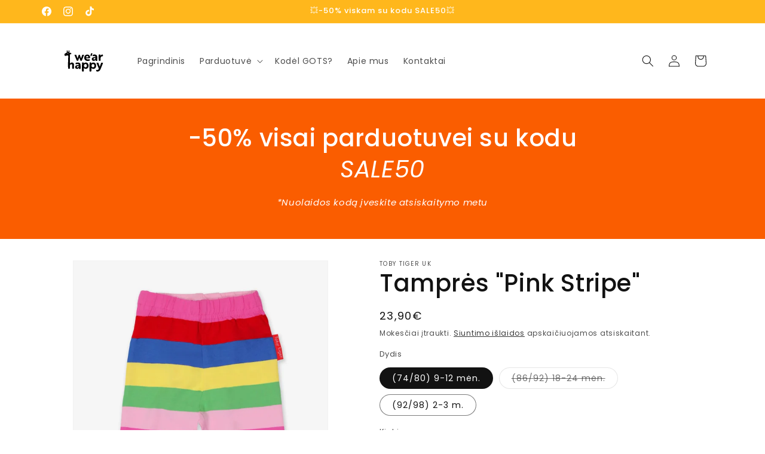

--- FILE ---
content_type: text/html; charset=utf-8
request_url: https://wearhappy.lt/products/tampres-pink-stripe
body_size: 37957
content:
<!doctype html>
<html class="js" lang="lt-LT">
  <head>
    <meta charset="utf-8">
    <meta http-equiv="X-UA-Compatible" content="IE=edge">
    <meta name="viewport" content="width=device-width,initial-scale=1">
    <meta name="theme-color" content="">
    <link rel="canonical" href="https://wearhappy.lt/products/tampres-pink-stripe"><link rel="icon" type="image/png" href="//wearhappy.lt/cdn/shop/files/wear_happy_favicon_orange_1.png?crop=center&height=32&v=1703243927&width=32"><link rel="preconnect" href="https://fonts.shopifycdn.com" crossorigin><title>
      Tamprės &quot;Pink Stripe&quot;
 &ndash; Wear Happy</title>

    
      <meta name="description" content="Žaismingos, dryžuotos vaikiškos tamprės iš GOTS sertifikuotos organinės medvilnės. Įvairių ryškių spalvų. Elastingas juosmuo ir audinys užtikrina, kad vaikučiui bus patogu judėti, nespaus ir neverš juosmens.  GOTS sertifikuota organinė medvilnė auginama ir apdirbama be žalingų pesticidų ir chemikalų, kurie gali sukelti">
    

    

<meta property="og:site_name" content="Wear Happy">
<meta property="og:url" content="https://wearhappy.lt/products/tampres-pink-stripe">
<meta property="og:title" content="Tamprės &quot;Pink Stripe&quot;">
<meta property="og:type" content="product">
<meta property="og:description" content="Žaismingos, dryžuotos vaikiškos tamprės iš GOTS sertifikuotos organinės medvilnės. Įvairių ryškių spalvų. Elastingas juosmuo ir audinys užtikrina, kad vaikučiui bus patogu judėti, nespaus ir neverš juosmens.  GOTS sertifikuota organinė medvilnė auginama ir apdirbama be žalingų pesticidų ir chemikalų, kurie gali sukelti"><meta property="og:image" content="http://wearhappy.lt/cdn/shop/files/3244155309.jpg?v=1702818238">
  <meta property="og:image:secure_url" content="https://wearhappy.lt/cdn/shop/files/3244155309.jpg?v=1702818238">
  <meta property="og:image:width" content="1167">
  <meta property="og:image:height" content="1500"><meta property="og:price:amount" content="23,90">
  <meta property="og:price:currency" content="EUR"><meta name="twitter:card" content="summary_large_image">
<meta name="twitter:title" content="Tamprės &quot;Pink Stripe&quot;">
<meta name="twitter:description" content="Žaismingos, dryžuotos vaikiškos tamprės iš GOTS sertifikuotos organinės medvilnės. Įvairių ryškių spalvų. Elastingas juosmuo ir audinys užtikrina, kad vaikučiui bus patogu judėti, nespaus ir neverš juosmens.  GOTS sertifikuota organinė medvilnė auginama ir apdirbama be žalingų pesticidų ir chemikalų, kurie gali sukelti">


    <script src="//wearhappy.lt/cdn/shop/t/8/assets/constants.js?v=132983761750457495441737046301" defer="defer"></script>
    <script src="//wearhappy.lt/cdn/shop/t/8/assets/pubsub.js?v=158357773527763999511737046302" defer="defer"></script>
    <script src="//wearhappy.lt/cdn/shop/t/8/assets/global.js?v=152862011079830610291737046301" defer="defer"></script>
    <script src="//wearhappy.lt/cdn/shop/t/8/assets/details-disclosure.js?v=13653116266235556501737046301" defer="defer"></script>
    <script src="//wearhappy.lt/cdn/shop/t/8/assets/details-modal.js?v=25581673532751508451737046301" defer="defer"></script>
    <script src="//wearhappy.lt/cdn/shop/t/8/assets/search-form.js?v=133129549252120666541737046302" defer="defer"></script><script>window.performance && window.performance.mark && window.performance.mark('shopify.content_for_header.start');</script><meta name="google-site-verification" content="h77F2z6KwDOU820lEDlD9IJZ1za0f9FhPlwzZxpauws">
<meta id="shopify-digital-wallet" name="shopify-digital-wallet" content="/83798229333/digital_wallets/dialog">
<link rel="alternate" type="application/json+oembed" href="https://wearhappy.lt/products/tampres-pink-stripe.oembed">
<script async="async" src="/checkouts/internal/preloads.js?locale=lt-LT"></script>
<script id="shopify-features" type="application/json">{"accessToken":"8dc553d2e158c0c1e39fac60bd4a8636","betas":["rich-media-storefront-analytics"],"domain":"wearhappy.lt","predictiveSearch":true,"shopId":83798229333,"locale":"lt"}</script>
<script>var Shopify = Shopify || {};
Shopify.shop = "7e1768-3.myshopify.com";
Shopify.locale = "lt-LT";
Shopify.currency = {"active":"EUR","rate":"1.0"};
Shopify.country = "LT";
Shopify.theme = {"name":"Updated copy of Dawn 13.0.0","id":177707843925,"schema_name":"Dawn","schema_version":"15.2.0","theme_store_id":887,"role":"main"};
Shopify.theme.handle = "null";
Shopify.theme.style = {"id":null,"handle":null};
Shopify.cdnHost = "wearhappy.lt/cdn";
Shopify.routes = Shopify.routes || {};
Shopify.routes.root = "/";</script>
<script type="module">!function(o){(o.Shopify=o.Shopify||{}).modules=!0}(window);</script>
<script>!function(o){function n(){var o=[];function n(){o.push(Array.prototype.slice.apply(arguments))}return n.q=o,n}var t=o.Shopify=o.Shopify||{};t.loadFeatures=n(),t.autoloadFeatures=n()}(window);</script>
<script id="shop-js-analytics" type="application/json">{"pageType":"product"}</script>
<script defer="defer" async type="module" src="//wearhappy.lt/cdn/shopifycloud/shop-js/modules/v2/client.init-shop-cart-sync_BitP7-V2.lt-LT.esm.js"></script>
<script defer="defer" async type="module" src="//wearhappy.lt/cdn/shopifycloud/shop-js/modules/v2/chunk.common_ZkYXmWiT.esm.js"></script>
<script type="module">
  await import("//wearhappy.lt/cdn/shopifycloud/shop-js/modules/v2/client.init-shop-cart-sync_BitP7-V2.lt-LT.esm.js");
await import("//wearhappy.lt/cdn/shopifycloud/shop-js/modules/v2/chunk.common_ZkYXmWiT.esm.js");

  window.Shopify.SignInWithShop?.initShopCartSync?.({"fedCMEnabled":true,"windoidEnabled":true});

</script>
<script>(function() {
  var isLoaded = false;
  function asyncLoad() {
    if (isLoaded) return;
    isLoaded = true;
    var urls = ["https:\/\/storage.nfcube.com\/instafeed-e0963d6c207ca52445e6570cb300bdba.js?shop=7e1768-3.myshopify.com","https:\/\/size-guides.esc-apps-cdn.com\/1739212386-app.7e1768-3.myshopify.com.js?shop=7e1768-3.myshopify.com"];
    for (var i = 0; i < urls.length; i++) {
      var s = document.createElement('script');
      s.type = 'text/javascript';
      s.async = true;
      s.src = urls[i];
      var x = document.getElementsByTagName('script')[0];
      x.parentNode.insertBefore(s, x);
    }
  };
  if(window.attachEvent) {
    window.attachEvent('onload', asyncLoad);
  } else {
    window.addEventListener('load', asyncLoad, false);
  }
})();</script>
<script id="__st">var __st={"a":83798229333,"offset":7200,"reqid":"91678acc-6b8f-4163-b518-79241504bee6-1768424382","pageurl":"wearhappy.lt\/products\/tampres-pink-stripe","u":"b6d3951d4abe","p":"product","rtyp":"product","rid":8906058629461};</script>
<script>window.ShopifyPaypalV4VisibilityTracking = true;</script>
<script id="captcha-bootstrap">!function(){'use strict';const t='contact',e='account',n='new_comment',o=[[t,t],['blogs',n],['comments',n],[t,'customer']],c=[[e,'customer_login'],[e,'guest_login'],[e,'recover_customer_password'],[e,'create_customer']],r=t=>t.map((([t,e])=>`form[action*='/${t}']:not([data-nocaptcha='true']) input[name='form_type'][value='${e}']`)).join(','),a=t=>()=>t?[...document.querySelectorAll(t)].map((t=>t.form)):[];function s(){const t=[...o],e=r(t);return a(e)}const i='password',u='form_key',d=['recaptcha-v3-token','g-recaptcha-response','h-captcha-response',i],f=()=>{try{return window.sessionStorage}catch{return}},m='__shopify_v',_=t=>t.elements[u];function p(t,e,n=!1){try{const o=window.sessionStorage,c=JSON.parse(o.getItem(e)),{data:r}=function(t){const{data:e,action:n}=t;return t[m]||n?{data:e,action:n}:{data:t,action:n}}(c);for(const[e,n]of Object.entries(r))t.elements[e]&&(t.elements[e].value=n);n&&o.removeItem(e)}catch(o){console.error('form repopulation failed',{error:o})}}const l='form_type',E='cptcha';function T(t){t.dataset[E]=!0}const w=window,h=w.document,L='Shopify',v='ce_forms',y='captcha';let A=!1;((t,e)=>{const n=(g='f06e6c50-85a8-45c8-87d0-21a2b65856fe',I='https://cdn.shopify.com/shopifycloud/storefront-forms-hcaptcha/ce_storefront_forms_captcha_hcaptcha.v1.5.2.iife.js',D={infoText:'Saugo „hCaptcha“',privacyText:'Privatumas',termsText:'Sąlygos'},(t,e,n)=>{const o=w[L][v],c=o.bindForm;if(c)return c(t,g,e,D).then(n);var r;o.q.push([[t,g,e,D],n]),r=I,A||(h.body.append(Object.assign(h.createElement('script'),{id:'captcha-provider',async:!0,src:r})),A=!0)});var g,I,D;w[L]=w[L]||{},w[L][v]=w[L][v]||{},w[L][v].q=[],w[L][y]=w[L][y]||{},w[L][y].protect=function(t,e){n(t,void 0,e),T(t)},Object.freeze(w[L][y]),function(t,e,n,w,h,L){const[v,y,A,g]=function(t,e,n){const i=e?o:[],u=t?c:[],d=[...i,...u],f=r(d),m=r(i),_=r(d.filter((([t,e])=>n.includes(e))));return[a(f),a(m),a(_),s()]}(w,h,L),I=t=>{const e=t.target;return e instanceof HTMLFormElement?e:e&&e.form},D=t=>v().includes(t);t.addEventListener('submit',(t=>{const e=I(t);if(!e)return;const n=D(e)&&!e.dataset.hcaptchaBound&&!e.dataset.recaptchaBound,o=_(e),c=g().includes(e)&&(!o||!o.value);(n||c)&&t.preventDefault(),c&&!n&&(function(t){try{if(!f())return;!function(t){const e=f();if(!e)return;const n=_(t);if(!n)return;const o=n.value;o&&e.removeItem(o)}(t);const e=Array.from(Array(32),(()=>Math.random().toString(36)[2])).join('');!function(t,e){_(t)||t.append(Object.assign(document.createElement('input'),{type:'hidden',name:u})),t.elements[u].value=e}(t,e),function(t,e){const n=f();if(!n)return;const o=[...t.querySelectorAll(`input[type='${i}']`)].map((({name:t})=>t)),c=[...d,...o],r={};for(const[a,s]of new FormData(t).entries())c.includes(a)||(r[a]=s);n.setItem(e,JSON.stringify({[m]:1,action:t.action,data:r}))}(t,e)}catch(e){console.error('failed to persist form',e)}}(e),e.submit())}));const S=(t,e)=>{t&&!t.dataset[E]&&(n(t,e.some((e=>e===t))),T(t))};for(const o of['focusin','change'])t.addEventListener(o,(t=>{const e=I(t);D(e)&&S(e,y())}));const B=e.get('form_key'),M=e.get(l),P=B&&M;t.addEventListener('DOMContentLoaded',(()=>{const t=y();if(P)for(const e of t)e.elements[l].value===M&&p(e,B);[...new Set([...A(),...v().filter((t=>'true'===t.dataset.shopifyCaptcha))])].forEach((e=>S(e,t)))}))}(h,new URLSearchParams(w.location.search),n,t,e,['guest_login'])})(!0,!0)}();</script>
<script integrity="sha256-4kQ18oKyAcykRKYeNunJcIwy7WH5gtpwJnB7kiuLZ1E=" data-source-attribution="shopify.loadfeatures" defer="defer" src="//wearhappy.lt/cdn/shopifycloud/storefront/assets/storefront/load_feature-a0a9edcb.js" crossorigin="anonymous"></script>
<script data-source-attribution="shopify.dynamic_checkout.dynamic.init">var Shopify=Shopify||{};Shopify.PaymentButton=Shopify.PaymentButton||{isStorefrontPortableWallets:!0,init:function(){window.Shopify.PaymentButton.init=function(){};var t=document.createElement("script");t.src="https://wearhappy.lt/cdn/shopifycloud/portable-wallets/latest/portable-wallets.lt.js",t.type="module",document.head.appendChild(t)}};
</script>
<script data-source-attribution="shopify.dynamic_checkout.buyer_consent">
  function portableWalletsHideBuyerConsent(e){var t=document.getElementById("shopify-buyer-consent"),n=document.getElementById("shopify-subscription-policy-button");t&&n&&(t.classList.add("hidden"),t.setAttribute("aria-hidden","true"),n.removeEventListener("click",e))}function portableWalletsShowBuyerConsent(e){var t=document.getElementById("shopify-buyer-consent"),n=document.getElementById("shopify-subscription-policy-button");t&&n&&(t.classList.remove("hidden"),t.removeAttribute("aria-hidden"),n.addEventListener("click",e))}window.Shopify?.PaymentButton&&(window.Shopify.PaymentButton.hideBuyerConsent=portableWalletsHideBuyerConsent,window.Shopify.PaymentButton.showBuyerConsent=portableWalletsShowBuyerConsent);
</script>
<script data-source-attribution="shopify.dynamic_checkout.cart.bootstrap">document.addEventListener("DOMContentLoaded",(function(){function t(){return document.querySelector("shopify-accelerated-checkout-cart, shopify-accelerated-checkout")}if(t())Shopify.PaymentButton.init();else{new MutationObserver((function(e,n){t()&&(Shopify.PaymentButton.init(),n.disconnect())})).observe(document.body,{childList:!0,subtree:!0})}}));
</script>
<script id="sections-script" data-sections="header" defer="defer" src="//wearhappy.lt/cdn/shop/t/8/compiled_assets/scripts.js?677"></script>
<script>window.performance && window.performance.mark && window.performance.mark('shopify.content_for_header.end');</script>


    <style data-shopify>
      @font-face {
  font-family: Poppins;
  font-weight: 400;
  font-style: normal;
  font-display: swap;
  src: url("//wearhappy.lt/cdn/fonts/poppins/poppins_n4.0ba78fa5af9b0e1a374041b3ceaadf0a43b41362.woff2") format("woff2"),
       url("//wearhappy.lt/cdn/fonts/poppins/poppins_n4.214741a72ff2596839fc9760ee7a770386cf16ca.woff") format("woff");
}

      @font-face {
  font-family: Poppins;
  font-weight: 700;
  font-style: normal;
  font-display: swap;
  src: url("//wearhappy.lt/cdn/fonts/poppins/poppins_n7.56758dcf284489feb014a026f3727f2f20a54626.woff2") format("woff2"),
       url("//wearhappy.lt/cdn/fonts/poppins/poppins_n7.f34f55d9b3d3205d2cd6f64955ff4b36f0cfd8da.woff") format("woff");
}

      @font-face {
  font-family: Poppins;
  font-weight: 400;
  font-style: italic;
  font-display: swap;
  src: url("//wearhappy.lt/cdn/fonts/poppins/poppins_i4.846ad1e22474f856bd6b81ba4585a60799a9f5d2.woff2") format("woff2"),
       url("//wearhappy.lt/cdn/fonts/poppins/poppins_i4.56b43284e8b52fc64c1fd271f289a39e8477e9ec.woff") format("woff");
}

      @font-face {
  font-family: Poppins;
  font-weight: 700;
  font-style: italic;
  font-display: swap;
  src: url("//wearhappy.lt/cdn/fonts/poppins/poppins_i7.42fd71da11e9d101e1e6c7932199f925f9eea42d.woff2") format("woff2"),
       url("//wearhappy.lt/cdn/fonts/poppins/poppins_i7.ec8499dbd7616004e21155106d13837fff4cf556.woff") format("woff");
}

      @font-face {
  font-family: Poppins;
  font-weight: 500;
  font-style: normal;
  font-display: swap;
  src: url("//wearhappy.lt/cdn/fonts/poppins/poppins_n5.ad5b4b72b59a00358afc706450c864c3c8323842.woff2") format("woff2"),
       url("//wearhappy.lt/cdn/fonts/poppins/poppins_n5.33757fdf985af2d24b32fcd84c9a09224d4b2c39.woff") format("woff");
}


      
        :root,
        .color-background-1 {
          --color-background: 255,255,255;
        
          --gradient-background: #ffffff;
        

        

        --color-foreground: 18,18,18;
        --color-background-contrast: 191,191,191;
        --color-shadow: 0,0,0;
        --color-button: 18,18,18;
        --color-button-text: 255,255,255;
        --color-secondary-button: 255,255,255;
        --color-secondary-button-text: 18,18,18;
        --color-link: 18,18,18;
        --color-badge-foreground: 18,18,18;
        --color-badge-background: 255,255,255;
        --color-badge-border: 18,18,18;
        --payment-terms-background-color: rgb(255 255 255);
      }
      
        
        .color-background-2 {
          --color-background: 255,255,255;
        
          --gradient-background: #ffffff;
        

        

        --color-foreground: 250,93,0;
        --color-background-contrast: 191,191,191;
        --color-shadow: 18,18,18;
        --color-button: 18,18,18;
        --color-button-text: 255,255,255;
        --color-secondary-button: 255,255,255;
        --color-secondary-button-text: 18,18,18;
        --color-link: 18,18,18;
        --color-badge-foreground: 250,93,0;
        --color-badge-background: 255,255,255;
        --color-badge-border: 250,93,0;
        --payment-terms-background-color: rgb(255 255 255);
      }
      
        
        .color-inverse {
          --color-background: 250,93,0;
        
          --gradient-background: #fa5d00;
        

        

        --color-foreground: 255,255,255;
        --color-background-contrast: 122,46,0;
        --color-shadow: 255,255,255;
        --color-button: 255,183,28;
        --color-button-text: 255,255,255;
        --color-secondary-button: 250,93,0;
        --color-secondary-button-text: 255,255,255;
        --color-link: 255,255,255;
        --color-badge-foreground: 255,255,255;
        --color-badge-background: 250,93,0;
        --color-badge-border: 255,255,255;
        --payment-terms-background-color: rgb(250 93 0);
      }
      
        
        .color-accent-1 {
          --color-background: 18,18,18;
        
          --gradient-background: #121212;
        

        

        --color-foreground: 255,255,255;
        --color-background-contrast: 146,146,146;
        --color-shadow: 18,18,18;
        --color-button: 255,255,255;
        --color-button-text: 18,18,18;
        --color-secondary-button: 18,18,18;
        --color-secondary-button-text: 255,255,255;
        --color-link: 255,255,255;
        --color-badge-foreground: 255,255,255;
        --color-badge-background: 18,18,18;
        --color-badge-border: 255,255,255;
        --payment-terms-background-color: rgb(18 18 18);
      }
      
        
        .color-accent-2 {
          --color-background: 51,79,180;
        
          --gradient-background: #334fb4;
        

        

        --color-foreground: 255,255,255;
        --color-background-contrast: 23,35,81;
        --color-shadow: 18,18,18;
        --color-button: 255,255,255;
        --color-button-text: 51,79,180;
        --color-secondary-button: 51,79,180;
        --color-secondary-button-text: 255,255,255;
        --color-link: 255,255,255;
        --color-badge-foreground: 255,255,255;
        --color-badge-background: 51,79,180;
        --color-badge-border: 255,255,255;
        --payment-terms-background-color: rgb(51 79 180);
      }
      
        
        .color-scheme-82170b08-1bdd-4199-8e1a-7395165072c6 {
          --color-background: 255,183,28;
        
          --gradient-background: #ffb71c;
        

        

        --color-foreground: 255,255,255;
        --color-background-contrast: 156,106,0;
        --color-shadow: 26,25,51;
        --color-button: 255,183,28;
        --color-button-text: 26,25,51;
        --color-secondary-button: 255,183,28;
        --color-secondary-button-text: 26,25,51;
        --color-link: 26,25,51;
        --color-badge-foreground: 255,255,255;
        --color-badge-background: 255,183,28;
        --color-badge-border: 255,255,255;
        --payment-terms-background-color: rgb(255 183 28);
      }
      
        
        .color-scheme-8fbffd80-3e15-4865-8ed6-0d1095beab26 {
          --color-background: 255,242,218;
        
          --gradient-background: #fff2da;
        

        

        --color-foreground: 18,18,18;
        --color-background-contrast: 255,197,91;
        --color-shadow: 0,0,0;
        --color-button: 0,0,0;
        --color-button-text: 26,25,51;
        --color-secondary-button: 255,242,218;
        --color-secondary-button-text: 26,25,51;
        --color-link: 26,25,51;
        --color-badge-foreground: 18,18,18;
        --color-badge-background: 255,242,218;
        --color-badge-border: 18,18,18;
        --payment-terms-background-color: rgb(255 242 218);
      }
      
        
        .color-scheme-f9f36f17-6b62-40d6-bcf3-8edb443c503b {
          --color-background: 0,0,0;
        
          --gradient-background: rgba(0,0,0,0);
        

        

        --color-foreground: 255,255,255;
        --color-background-contrast: 128,128,128;
        --color-shadow: 0,0,0;
        --color-button: 18,18,18;
        --color-button-text: 255,255,255;
        --color-secondary-button: 0,0,0;
        --color-secondary-button-text: 255,255,255;
        --color-link: 255,255,255;
        --color-badge-foreground: 255,255,255;
        --color-badge-background: 0,0,0;
        --color-badge-border: 255,255,255;
        --payment-terms-background-color: rgb(0 0 0);
      }
      
        
        .color-scheme-f2de7a57-e8ee-4a72-9560-d5c28c7c5b44 {
          --color-background: 255,255,255;
        
          --gradient-background: #ffffff;
        

        

        --color-foreground: 18,18,18;
        --color-background-contrast: 191,191,191;
        --color-shadow: 0,0,0;
        --color-button: 18,18,18;
        --color-button-text: 255,255,255;
        --color-secondary-button: 255,255,255;
        --color-secondary-button-text: 18,18,18;
        --color-link: 18,18,18;
        --color-badge-foreground: 18,18,18;
        --color-badge-background: 255,255,255;
        --color-badge-border: 18,18,18;
        --payment-terms-background-color: rgb(255 255 255);
      }
      
        
        .color-scheme-e37ba02e-bed3-4ecb-88e0-3690896298f6 {
          --color-background: 26,25,51;
        
          --gradient-background: #1a1933;
        

        

        --color-foreground: 253,220,203;
        --color-background-contrast: 35,33,68;
        --color-shadow: 0,0,0;
        --color-button: 250,93,0;
        --color-button-text: 255,255,255;
        --color-secondary-button: 26,25,51;
        --color-secondary-button-text: 255,255,255;
        --color-link: 255,255,255;
        --color-badge-foreground: 253,220,203;
        --color-badge-background: 26,25,51;
        --color-badge-border: 253,220,203;
        --payment-terms-background-color: rgb(26 25 51);
      }
      
        
        .color-scheme-c46831c3-6d65-42ef-8e03-d031b3ebacdf {
          --color-background: 253,220,203;
        
          --gradient-background: #fddccb;
        

        

        --color-foreground: 18,18,18;
        --color-background-contrast: 248,137,80;
        --color-shadow: 0,0,0;
        --color-button: 18,18,18;
        --color-button-text: 255,255,255;
        --color-secondary-button: 253,220,203;
        --color-secondary-button-text: 18,18,18;
        --color-link: 18,18,18;
        --color-badge-foreground: 18,18,18;
        --color-badge-background: 253,220,203;
        --color-badge-border: 18,18,18;
        --payment-terms-background-color: rgb(253 220 203);
      }
      
        
        .color-scheme-cc51f212-b0d4-4d25-be5a-0899aaa33490 {
          --color-background: 46,100,33;
        
          --gradient-background: #2e6421;
        

        

        --color-foreground: 255,255,255;
        --color-background-contrast: 2,4,1;
        --color-shadow: 0,0,0;
        --color-button: 18,18,18;
        --color-button-text: 46,100,33;
        --color-secondary-button: 46,100,33;
        --color-secondary-button-text: 255,255,255;
        --color-link: 255,255,255;
        --color-badge-foreground: 255,255,255;
        --color-badge-background: 46,100,33;
        --color-badge-border: 255,255,255;
        --payment-terms-background-color: rgb(46 100 33);
      }
      

      body, .color-background-1, .color-background-2, .color-inverse, .color-accent-1, .color-accent-2, .color-scheme-82170b08-1bdd-4199-8e1a-7395165072c6, .color-scheme-8fbffd80-3e15-4865-8ed6-0d1095beab26, .color-scheme-f9f36f17-6b62-40d6-bcf3-8edb443c503b, .color-scheme-f2de7a57-e8ee-4a72-9560-d5c28c7c5b44, .color-scheme-e37ba02e-bed3-4ecb-88e0-3690896298f6, .color-scheme-c46831c3-6d65-42ef-8e03-d031b3ebacdf, .color-scheme-cc51f212-b0d4-4d25-be5a-0899aaa33490 {
        color: rgba(var(--color-foreground), 0.75);
        background-color: rgb(var(--color-background));
      }

      :root {
        --font-body-family: Poppins, sans-serif;
        --font-body-style: normal;
        --font-body-weight: 400;
        --font-body-weight-bold: 700;

        --font-heading-family: Poppins, sans-serif;
        --font-heading-style: normal;
        --font-heading-weight: 500;

        --font-body-scale: 1.0;
        --font-heading-scale: 1.0;

        --media-padding: px;
        --media-border-opacity: 0.05;
        --media-border-width: 1px;
        --media-radius: 0px;
        --media-shadow-opacity: 0.0;
        --media-shadow-horizontal-offset: 0px;
        --media-shadow-vertical-offset: 4px;
        --media-shadow-blur-radius: 5px;
        --media-shadow-visible: 0;

        --page-width: 120rem;
        --page-width-margin: 0rem;

        --product-card-image-padding: 0.6rem;
        --product-card-corner-radius: 0.0rem;
        --product-card-text-alignment: center;
        --product-card-border-width: 0.0rem;
        --product-card-border-opacity: 0.1;
        --product-card-shadow-opacity: 0.0;
        --product-card-shadow-visible: 0;
        --product-card-shadow-horizontal-offset: 0.0rem;
        --product-card-shadow-vertical-offset: 0.4rem;
        --product-card-shadow-blur-radius: 0.0rem;

        --collection-card-image-padding: 0.0rem;
        --collection-card-corner-radius: 0.0rem;
        --collection-card-text-alignment: left;
        --collection-card-border-width: 0.0rem;
        --collection-card-border-opacity: 0.1;
        --collection-card-shadow-opacity: 0.0;
        --collection-card-shadow-visible: 0;
        --collection-card-shadow-horizontal-offset: 0.0rem;
        --collection-card-shadow-vertical-offset: 0.4rem;
        --collection-card-shadow-blur-radius: 0.5rem;

        --blog-card-image-padding: 0.0rem;
        --blog-card-corner-radius: 0.0rem;
        --blog-card-text-alignment: left;
        --blog-card-border-width: 0.0rem;
        --blog-card-border-opacity: 0.1;
        --blog-card-shadow-opacity: 0.0;
        --blog-card-shadow-visible: 0;
        --blog-card-shadow-horizontal-offset: 0.0rem;
        --blog-card-shadow-vertical-offset: 0.4rem;
        --blog-card-shadow-blur-radius: 0.5rem;

        --badge-corner-radius: 4.0rem;

        --popup-border-width: 1px;
        --popup-border-opacity: 0.1;
        --popup-corner-radius: 0px;
        --popup-shadow-opacity: 0.05;
        --popup-shadow-horizontal-offset: 0px;
        --popup-shadow-vertical-offset: 4px;
        --popup-shadow-blur-radius: 5px;

        --drawer-border-width: 1px;
        --drawer-border-opacity: 0.1;
        --drawer-shadow-opacity: 0.0;
        --drawer-shadow-horizontal-offset: 0px;
        --drawer-shadow-vertical-offset: 4px;
        --drawer-shadow-blur-radius: 5px;

        --spacing-sections-desktop: 0px;
        --spacing-sections-mobile: 0px;

        --grid-desktop-vertical-spacing: 8px;
        --grid-desktop-horizontal-spacing: 8px;
        --grid-mobile-vertical-spacing: 4px;
        --grid-mobile-horizontal-spacing: 4px;

        --text-boxes-border-opacity: 0.1;
        --text-boxes-border-width: 0px;
        --text-boxes-radius: 0px;
        --text-boxes-shadow-opacity: 0.0;
        --text-boxes-shadow-visible: 0;
        --text-boxes-shadow-horizontal-offset: 0px;
        --text-boxes-shadow-vertical-offset: 4px;
        --text-boxes-shadow-blur-radius: 5px;

        --buttons-radius: 0px;
        --buttons-radius-outset: 0px;
        --buttons-border-width: 1px;
        --buttons-border-opacity: 0.5;
        --buttons-shadow-opacity: 0.0;
        --buttons-shadow-visible: 0;
        --buttons-shadow-horizontal-offset: 0px;
        --buttons-shadow-vertical-offset: 4px;
        --buttons-shadow-blur-radius: 5px;
        --buttons-border-offset: 0px;

        --inputs-radius: 0px;
        --inputs-border-width: 1px;
        --inputs-border-opacity: 0.55;
        --inputs-shadow-opacity: 0.0;
        --inputs-shadow-horizontal-offset: 0px;
        --inputs-margin-offset: 0px;
        --inputs-shadow-vertical-offset: 4px;
        --inputs-shadow-blur-radius: 5px;
        --inputs-radius-outset: 0px;

        --variant-pills-radius: 40px;
        --variant-pills-border-width: 1px;
        --variant-pills-border-opacity: 0.55;
        --variant-pills-shadow-opacity: 0.0;
        --variant-pills-shadow-horizontal-offset: 0px;
        --variant-pills-shadow-vertical-offset: 4px;
        --variant-pills-shadow-blur-radius: 5px;
      }

      *,
      *::before,
      *::after {
        box-sizing: inherit;
      }

      html {
        box-sizing: border-box;
        font-size: calc(var(--font-body-scale) * 62.5%);
        height: 100%;
      }

      body {
        display: grid;
        grid-template-rows: auto auto 1fr auto;
        grid-template-columns: 100%;
        min-height: 100%;
        margin: 0;
        font-size: 1.5rem;
        letter-spacing: 0.06rem;
        line-height: calc(1 + 0.8 / var(--font-body-scale));
        font-family: var(--font-body-family);
        font-style: var(--font-body-style);
        font-weight: var(--font-body-weight);
      }

      @media screen and (min-width: 750px) {
        body {
          font-size: 1.6rem;
        }
      }
    </style>

    <link href="//wearhappy.lt/cdn/shop/t/8/assets/base.css?v=138663593017799759201737047034" rel="stylesheet" type="text/css" media="all" />
    <link rel="stylesheet" href="//wearhappy.lt/cdn/shop/t/8/assets/component-cart-items.css?v=123238115697927560811737046301" media="print" onload="this.media='all'">
      <link rel="preload" as="font" href="//wearhappy.lt/cdn/fonts/poppins/poppins_n4.0ba78fa5af9b0e1a374041b3ceaadf0a43b41362.woff2" type="font/woff2" crossorigin>
      

      <link rel="preload" as="font" href="//wearhappy.lt/cdn/fonts/poppins/poppins_n5.ad5b4b72b59a00358afc706450c864c3c8323842.woff2" type="font/woff2" crossorigin>
      
<link href="//wearhappy.lt/cdn/shop/t/8/assets/component-localization-form.css?v=170315343355214948141737046301" rel="stylesheet" type="text/css" media="all" />
      <script src="//wearhappy.lt/cdn/shop/t/8/assets/localization-form.js?v=144176611646395275351737046302" defer="defer"></script><link
        rel="stylesheet"
        href="//wearhappy.lt/cdn/shop/t/8/assets/component-predictive-search.css?v=118923337488134913561737046301"
        media="print"
        onload="this.media='all'"
      ><script>
      if (Shopify.designMode) {
        document.documentElement.classList.add('shopify-design-mode');
      }
    </script>
  <!-- BEGIN app block: shopify://apps/tinycookie/blocks/cookie-embed/b65baef5-7248-4353-8fd9-b676240311dc --><script id="tiny-cookie-data" type="application/json">{"translations":{"language":"default","boxTitle":"Gerbiame Jūsų privatumą!","boxDescription":"Mes naudojame slapukus, kad svetainė veiktų tinkamai bei, kad pagerinti Jūsų naršymo patirtį ir išanalizuoti mūsų svetainės srautą.","acceptButtonText":"Sutinku su visais","acceptRequiredButtonText":"Sutinku su būtinaisiais","preferencesButtonText":"Tvarkyti pasirinkimus","privacyPolicy":"Privatumo politika","termsConditions":"Terms & Conditions","preferencesTitle":"Slapukų nuostatos","preferencesDisclaimerTitle":"Slapukų naudojimas","preferencesDisclaimerDescription":"Mūsų svetainė naudoja slapukus, kad pagerintų jūsų naršymo patirtį. Šie slapukai jūsų tiesiogiai neidentifikuoja, bet suasmenina jūsų apsilankymą. Galite tvarkyti savo nuostatas, nors kai kurių slapukų blokavimas gali turėti įtakos svetainės paslaugoms.","necessaryCookiesTitle":"Privalomi slapukai","necessaryCookiesDescription":"Šie slapukai yra būtini svetainės veikimui. Jų blokavimas gali turėti įtakos mūsų svetainės veikimui.","functionalityCookiesTitle":"Funkcionalumo slapukai","functionalityCookiesDescription":"Šie slapukai prideda papildomų funkcijų ir suasmenina mūsų svetainę. Juos nustatome mes arba trečiųjų šalių teikėjai. Jų blokavimas gali turėti įtakos tam tikrų paslaugų funkcionalumui.","analyticsCookiesTitle":"Stebėjimo ir našumo slapukai","analyticsCookiesDescription":"Šie slapukai naudojami rinkti informaciją, siekiant analizuoti srautą į mūsų svetainę ir tai, kaip lankytojai naudojasi mūsų svetaine.\nInformacija, surinkta naudojant šiuos stebėjimo ir našumo slapukus, neatpažįsta konkretaus lankytojo.","marketingCookiesTitle":"Reklaminiai slapukai","marketingCookiesDescription":"Šie slapukai naudojami rodyti reklamą, kuri greičiausiai jus domina, atsižvelgiant į jūsų naršymo įpročius.","preferencesAcceptButtonText":"Sutinku su visais","preferencesAcceptRequiredButtonText":"Sutinku su būtinaisiais","savePreferencesText":"Išsaugoti nustatymus","privacyPolicyUrl":null,"termsAndConditionsUrl":null,"badgeTitle":"Cookie settings"},"preferencesSettings":{"backgroundColor":"#ffffff","titleColor":"#000000","titleSize":18,"titleWeight":500,"titlePaddingTop":15,"titlePaddingRight":15,"titlePaddingBottom":15,"titlePaddingLeft":15,"preferencesContentPaddingTop":15,"preferencesContentPaddingRight":15,"preferencesContentPaddingBottom":25,"preferencesContentPaddingLeft":15,"infoTitleColor":"#000000","infoTitleSize":16,"infoTitleWeight":500,"infoDescriptionColor":"#000000","infoDescriptionSize":14,"infoDescriptionWeight":300,"infoPaddingTop":0,"infoPaddingRight":0,"infoPaddingBottom":15,"infoPaddingLeft":0,"categoryTitleColor":"#000000","categoryTitleSize":16,"categoryTitleWeight":500,"categoryTitlePaddingTop":10,"categoryTitlePaddingRight":15,"categoryTitlePaddingBottom":10,"categoryTitlePaddingLeft":15,"categoryContentColor":"#000000","categoryContentSize":14,"categoryContentWeight":300,"categoryContentPaddingTop":10,"categoryContentPaddingRight":15,"categoryContentPaddingBottom":10,"categoryContentPaddingLeft":15,"categoryBoxBorderColor":"#eeeeee","categoryBoxRadius":5,"buttonSize":14,"buttonWeight":500,"buttonPaddingTop":12,"buttonPaddingRight":16,"buttonPaddingBottom":12,"buttonPaddingLeft":16,"buttonBorderRadius":5,"buttonSpacing":10,"acceptButtonBackground":"#FA5D00","acceptButtonColor":"#ffffff","rejectButtonBackground":"#FDDCCB","rejectButtonColor":"#000000","saveButtonBackground":"#FDDCCB","saveButtonColor":"#000000"},"boxSettings":{"fontFamily":"inter","backgroundColor":"#FFFFFF","showBackdrop":0,"backdropOpacity":30,"titleColor":"#000000","titleSize":16,"titleWeight":500,"descriptionColor":"#000000","descriptionSize":14,"descriptionWeight":300,"contentPaddingTop":0,"contentPaddingRight":0,"contentPaddingBottom":20,"contentPaddingLeft":0,"buttonSize":14,"buttonWeight":500,"buttonPaddingTop":0,"buttonPaddingRight":0,"buttonPaddingBottom":0,"buttonPaddingLeft":0,"buttonBorderRadius":5,"buttonSpacing":10,"acceptButtonBackground":"#FA5D00","acceptButtonColor":"#ffffff","rejectButtonBackground":"#FDDCCB","rejectButtonColor":"#000000","preferencesButtonBackground":"#FDDCCB","preferencesButtonColor":"#000000","closeButtonColor":"#2d4156","legalBackground":"#eaeff2","legalColor":"#000000","legalSize":14,"legalWeight":400,"legalPaddingTop":10,"legalPaddingRight":15,"legalPaddingBottom":10,"legalPaddingLeft":15},"cookieCategories":{"functionality":"_gid,__cfduid","analytics":"_s,_shopify_d,_shopify_fs,_shopify_s,_shopify_sa_t,_shopify_sa_p,_shopify_y,_y,_shopify_evids,_ga,_gat,__atuvc,__atuvs,__utma,customer_auth_provider,customer_auth_session_created_at,_orig_referrer,_landing_page","marketing":"_gads,IDE,GPS,PREF,BizoID,_fbp,_fbc,__adroll,__adroll_v4,__adroll_fpc,__ar_v4,kla_id","required":"_ab,_secure_session_id,cart,cart_sig,cart_ts,cart_ver,cart_currency,checkout_token,Secure_customer_sig,storefront_digest,_shopify_m,_shopify_tm,_shopify_tw,_tracking_consent,tracked_start_checkout,identity_state,identity_customer_account_number,_customer_account_shop_sessions,_secure_account_session_id,_shopify_country,_storefront_u,_cmp_a,c,checkout,customer_account_locale,dynamic_checkout_shown_on_cart,hide_shopify_pay_for_checkout,shopify_pay,shopify_pay_redirect,shop_pay_accelerated,keep_alive,source_name,master_device_id,previous_step,discount_code,remember_me,checkout_session_lookup,checkout_prefill,checkout_queue_token,checkout_queue_checkout_token,checkout_worker_session,checkout_session_token,cookietest,order,identity-state,card_update_verification_id,customer_account_new_login,customer_account_preview,customer_payment_method,customer_shop_pay_agreement,pay_update_intent_id,localization,profile_preview_token,login_with_shop_finalize,preview_theme,shopify-editor-unconfirmed-settings,wpm-test-cookie,cookieconsent_status,cookieconsent_preferences_disabled"},"generalSettings":{"showAnalytics":1,"showMarketing":1,"showFunctionality":1,"boxDesign":"box","boxPosition":"bottom-left","showReject":1,"showPreferences":1,"categoriesChecked":1,"showPrivacyPolicy":1,"showTermsAndConditions":0,"privacyPolicyUrl":"https://wearhappy.lt/policies/privacy-policy","termsAndConditionsUrl":"https://wearhappy.lt/policies/terms-of-service","showCloseButton":0,"closeButtonBehaviour":"close_banner","gpcModeActive":0,"consentModeActive":0,"pixelModeActive":0,"removeCookies":0},"translatedLanguages":[],"registerConsent":false,"loadedGlobally":true,"geoLocation":{"europe":1,"usa":1,"usaStates":null,"brazil":1,"canada":1,"albertaBritishColumbia":1,"japan":1,"thailand":1,"switzerland":1},"badgeSettings":{"active":0,"position":"bottom_left","backgroundColor":"#FFFFFF","iconColor":"#FF974F","titleColor":"#000000","svgImage":"<svg width=\"35\" height=\"35\" viewBox=\"0 0 35 35\" fill=\"none\" xmlns=\"http://www.w3.org/2000/svg\"> <path d=\"M34.3019 16.1522C32.0507 15.3437 30.666 13.0527 30.84 11.2436C30.84 10.9461 30.6617 10.6697 30.4364 10.4745C30.2111 10.2802 29.8617 10.1962 29.5692 10.2432C26.1386 10.7465 22.9972 8.23671 22.6859 4.7087C22.6579 4.39028 22.4837 4.10385 22.2133 3.93261C21.944 3.7624 21.6085 3.72535 21.3111 3.8365C18.5303 4.85485 15.9028 3.01353 14.8544 0.614257C14.6581 0.165616 14.1715 -0.0817072 13.6918 0.0244546C5.79815 1.78586 0 9.4101 0 17.5001C0 27.112 7.88796 35 17.4999 35C27.1119 35 34.9999 27.112 34.9999 17.5001C34.9714 16.8893 34.9671 16.3905 34.3019 16.1522ZM7.1948 18.6026C6.62851 18.6026 6.16941 18.1435 6.16941 17.5772C6.16941 17.0108 6.62851 16.5518 7.1948 16.5518C7.76109 16.5518 8.22019 17.0108 8.22019 17.5772C8.22019 18.1435 7.76102 18.6026 7.1948 18.6026ZM11.3476 26.7285C9.65135 26.7285 8.27146 25.3486 8.27146 23.6524C8.27146 21.9561 9.65135 20.5762 11.3476 20.5762C13.0439 20.5762 14.4238 21.9561 14.4238 23.6524C14.4238 25.3486 13.0439 26.7285 11.3476 26.7285ZM12.373 14.4239C11.2425 14.4239 10.3222 13.5036 10.3222 12.3731C10.3222 11.2426 11.2425 10.3223 12.373 10.3223C13.5035 10.3223 14.4238 11.2426 14.4238 12.3731C14.4238 13.5036 13.5035 14.4239 12.373 14.4239ZM20.5761 28.7793C19.4456 28.7793 18.5253 27.8591 18.5253 26.7285C18.5253 25.598 19.4456 24.6778 20.5761 24.6778C21.7066 24.6778 22.6269 25.598 22.6269 26.7285C22.6269 27.8591 21.7066 28.7793 20.5761 28.7793ZM21.6015 20.5762C19.9052 20.5762 18.5253 19.1963 18.5253 17.5001C18.5253 15.8038 19.9052 14.4239 21.6015 14.4239C23.2978 14.4239 24.6776 15.8038 24.6776 17.5001C24.6776 19.1963 23.2978 20.5762 21.6015 20.5762ZM27.7025 22.7042C27.1363 22.7042 26.6772 22.2451 26.6772 21.6788C26.6772 21.1124 27.1363 20.6534 27.7025 20.6534C28.2688 20.6534 28.7279 21.1124 28.7279 21.6788C28.7279 22.2451 28.2688 22.7042 27.7025 22.7042Z\" fill=\"#FF974F\"/> </svg>","openType":"preferences","cornerPadding":15}}</script>
<style>
    

    

    
</style>


<!-- END app block --><!-- BEGIN app block: shopify://apps/trustify-reviews/blocks/app-embed-block/60d505af-e468-47cf-a184-a06ccd6703ac -->

<script>
  window.trAppEmbedEnabled = true
  window.trAppPreloadStylesheet = true
</script>

<link href="//cdn.shopify.com/extensions/019ba1e2-b85e-7b34-a5dd-30b716ca8b83/trustify-facebook-reviews-723/assets/storefront.css" rel="stylesheet" type="text/css" media="all" />
<!-- BEGIN app snippet: product-data --><script>
  window.trReviewsProduct = {
    reviews: [],
    reviews_pagination: {},
    reviews_statistic: {}
  };
</script>


  <script>
    window.trReviewsProduct = {"reviews_statistic":{"rating_avg":0,"total_rating":0,"total_rating_1":0,"total_rating_2":0,"total_rating_3":0,"total_rating_4":0,"total_rating_5":0},"reviews":[],"reviews_pagination":null,"reviews_pin_photo":[],"reviews_pin_photo_pagination":null,"reviews_media_gallery":null,"reviews_media_gallery_pagination":null}
  </script>
<!-- END app snippet --><!-- BEGIN app snippet: product-collection --><script type="text/javascript" data-type="custom">
  window.trCollectionProducts = [];

  

  

</script>
<!-- END app snippet --><!-- BEGIN app snippet: question-data --><script>
  window.trWidgetQuestion = {};
  window.trQuestions = [];
  window.trQuestionsPagination = {};
  window.trQuestionsStatistic = {};
</script>





<!-- END app snippet --><!-- BEGIN app snippet: setting-discount-data --><script>
  window.trSettingDiscount = {}
</script>


<!-- END app snippet --><!-- BEGIN app snippet: storefront-proxy -->

<script type="text/javascript">
	window.trLibrary = {
		video_js_css: "https://cdn.shopify.com/extensions/019ba1e2-b85e-7b34-a5dd-30b716ca8b83/trustify-facebook-reviews-723/assets/video-js.css",
		trustify_splide_css: "https://cdn.shopify.com/extensions/019ba1e2-b85e-7b34-a5dd-30b716ca8b83/trustify-facebook-reviews-723/assets/trustify-splide.css",
		storefront_css: "https://cdn.shopify.com/extensions/019ba1e2-b85e-7b34-a5dd-30b716ca8b83/trustify-facebook-reviews-723/assets/storefront.css",
		trustify_splide_js: "https://cdn.shopify.com/extensions/019ba1e2-b85e-7b34-a5dd-30b716ca8b83/trustify-facebook-reviews-723/assets/trustify-splide.js",
		trustify_splide_extension_grid_js: "https://cdn.shopify.com/extensions/019ba1e2-b85e-7b34-a5dd-30b716ca8b83/trustify-facebook-reviews-723/assets/trustify-splide-extension-grid.js",
		trustify_splide_extension_auto_scroll_js: "https://cdn.shopify.com/extensions/019ba1e2-b85e-7b34-a5dd-30b716ca8b83/trustify-facebook-reviews-723/assets/trustify-splide-extension-auto-scroll.js",
		review_sidebar_js: "https://cdn.shopify.com/extensions/019ba1e2-b85e-7b34-a5dd-30b716ca8b83/trustify-facebook-reviews-723/assets/review-sidebar.js",
		review_carousel_js: "https://cdn.shopify.com/extensions/019ba1e2-b85e-7b34-a5dd-30b716ca8b83/trustify-facebook-reviews-723/assets/review-carousel.js",
		review_box_js: "https://cdn.shopify.com/extensions/019ba1e2-b85e-7b34-a5dd-30b716ca8b83/trustify-facebook-reviews-723/assets/review-box.js",
		review_star_product_js: "https://cdn.shopify.com/extensions/019ba1e2-b85e-7b34-a5dd-30b716ca8b83/trustify-facebook-reviews-723/assets/review-star-product.js",
		review_star_collection_js: "https://cdn.shopify.com/extensions/019ba1e2-b85e-7b34-a5dd-30b716ca8b83/trustify-facebook-reviews-723/assets/review-star-collection.js",
		review_popup_js: "https://cdn.shopify.com/extensions/019ba1e2-b85e-7b34-a5dd-30b716ca8b83/trustify-facebook-reviews-723/assets/review-popup.js",
		media_gallery_js: "https://cdn.shopify.com/extensions/019ba1e2-b85e-7b34-a5dd-30b716ca8b83/trustify-facebook-reviews-723/assets/media-gallery.js",
		review_form_js: "https://cdn.shopify.com/extensions/019ba1e2-b85e-7b34-a5dd-30b716ca8b83/trustify-facebook-reviews-723/assets/review-form.js",
		review_snippet_widget_js: "https://cdn.shopify.com/extensions/019ba1e2-b85e-7b34-a5dd-30b716ca8b83/trustify-facebook-reviews-723/assets/review-snippet-widget.js",
		dynamic_media_slider_js: "https://cdn.shopify.com/extensions/019ba1e2-b85e-7b34-a5dd-30b716ca8b83/trustify-facebook-reviews-723/assets/dynamic-media-slider.js",
	};

	if (window.trAppPreloadStylesheet == undefined) {
		let trLink = document.createElement('link');
		trLink.rel = 'stylesheet';
		trLink.href = "https://cdn.shopify.com/extensions/019ba1e2-b85e-7b34-a5dd-30b716ca8b83/trustify-facebook-reviews-723/assets/storefront.css";
		document.head.appendChild(trLink);
	}
</script>


<script id="trfy-script" type="text/javascript">
	window.trStorefrontAppData = {"shop":"7e1768-3.myshopify.com","app_client_url":"https://trustifyreview.app/trustify-facebook-reviews-client","app_url":"https://trustifyreview.app/trustify-facebook-reviews-backend","app_storefront_url":"https://trustifyreview.app/trustify-facebook-reviews-storefront/build","app_storage_url":"https://storage.trustifyreview.app/trustify-review","widget":{"id":1598,"created_at":"2023-12-30T16:03:09Z","updated_at":"2024-11-18T08:23:47Z","shop":"7e1768-3.myshopify.com","header_layout":2,"body_layout":2,"rating_style":2,"sort_by":1,"show_ratings":["1","2","3","4","5"],"show_avatar_icon":false,"show_helpful_button":false,"show_brandmark":false,"show_rating_statistic":false,"show_verified_badge":true,"show_country_flag":false,"pin_photo_video_top":false,"pin_photo_ratings":null,"pin_photo_colors":{"star_color":"","primary_text_color":"","secondary_text_color":""},"colors":{"theme_color":"#FFB71C","star_color":"#FFB71C","primary_text_color":"#000000","secondary_text_color":"#727272","body_background":"#FFFFFF","body_stroke":"#002554","title_color":"#000000","filter_button_background_color":"#FFFFFF","filter_button_stroke_color":"#ADADAD","filter_button_text_color":"#000000","submit_button_background_color":"#000000","submit_button_stroke_color":"#ADADAD","submit_button_text_color":"#FFFFFF","general_background":"","verified_color":""},"popup_colors":{"primary_text_color":"#000000","secondary_text_color":"#FDDCCB","star_color":"#FFB71C","submit_button_color":"#FFB71C"},"carousel_layout":1,"carousel_colors":{"star_color":"#FFB71C","title_color":"#000000","primary_text_color":"#000000","secondary_text_color":"#000000","body_background":"#FFF2DA","body_stroke":"#000000"},"carousel_settings":{"show_helpful_button":true,"show_product_link":true,"show_date":true},"carousel_direction":"ltr","review_box_settings":{"show_helpful_button":true,"stroke_button":"round","show_date":true},"language":"lt","custom_css":".tr-review-box {\n  margin-bottom: 25px;\n}","enable_debugger":false,"enable_widget_rating":true,"enable_review_snippet":true,"star_icon":"","per_page":10,"date_format":"dd/MM/yyyy","name_format":1,"show_write_review_button":true,"show_filter_button":true,"shadow":2,"pagination":2,"show_two_review_on_mobile":false,"show_widget_title":true,"show_review_title":true,"show_verified_text":true,"show_avatar":true,"title_font_size":25,"body_font_size":14,"image_object_fit":"cover","interval":5,"show_full_review_content":false},"widget_review_star":{"id":0,"created_at":"0001-01-01T00:00:00Z","updated_at":"0001-01-01T00:00:00Z","shop":"","show_on_collection_page":false,"show_on_home_page":false,"show_with_no_review":false,"show_detail_popover":false,"layout":0,"layout_text":"","star_icon":"","star_positive_color":"","star_negative_color":"","star_size":0,"text_color":"","decimal":0},"translates":null,"translate_languages":null,"translates_map":{"all_stars":"Visos žvaigždutės","be_the_first_to_write_a_review":"Palikite atsiliepimą pirmas","carousel_title":"Noriai rengiasi vaikučiai, pamilsta ir tėveliai!","customer_feedback":"Atsiliepimai","expire_date":"Galiojimo pabaigos data: {{expire_date}}","filter_by":"Filter by","highest_rating":"Aukščiausias įvertinimas","image_video":"Image, video","insert_youtube_or_tiktok_video_link":"Sukūrėte Youtube ar TikTok video? Pasidalinkite","load_more":"Įkelti daugiau","most_recent":"Naujausi","newest_reviews":"Newest reviews","next_page":"Kitas","or":"Arba","photo_first":"Pirma nuotrauka","photo_reviews":"Su nuotrauka","pin":"Smeigtukas","previous_page":"Atgal","profile_picture":"Profilio nuotrauka","question_ask_a_question":"Užduokite klausimą","question_asked_by":"Klausė {{questioner_name}} – {{created_date}}","question_no_questions_asked":"Klausimų nekyla","question_question":"Klausimas","question_questions":"Klausimai","question_reviews":"Atsiliepimai","question_search":"Ieškoti","question_shop_owner_replied":"Atsiliepė parduotuvės savininkas","question_submit":"Pateikti","question_submit_a_question":"Pateikite klausimą","question_your_email":"Jūsų el","question_your_name":"Tavo vardas","rating":"Vertinimas","recommends":"rekomenduoja","review":"atsiliepimas","review_content":"Atsiliepimas","review_page_description":"Ar tikėtina, kad rekomenduotumėte mūsų paslaugą draugui ar kolegai?","review_page_submit":"Pateikti","review_page_title":"Jūsų atsiliepimai","review_page_upload_photos":"Įkelti nuotraukas","review_page_your_email":"Jūsų el","review_page_your_feedback":"Jūsų atsiliepimai","review_page_your_name":"Tavo vardas","review_title":"Atsiliepimo pavadinimas","reviews":"atsiliepimai","reviews_with_images":"Atsiliepimai su vaizdais","send_code_by_your_email":"Kodą atsiųsime el. paštu","shop_owner_replied":"We'ar Happy","show_less":"Mažiau","show_more":"Daugiau","sort_by":"Sort by","submit":"Siųsti","text_image_video":"Text, image, video","thank_you":"Dėkojame, kad renkatės We'ar Happy!","top_reviews":"Top reviews","upload_photo":"Galbūt turite nuotraukų?","upload_photo_to_get_discount":"Įkelkite nuotraukų ir gaukite {{discount_value}} nuolaidą kitam pirkiniui!","use_for_next_purchase":"Naudokite šį nuolaidos kodą ir gaukite {{discount_value}} nuolaidą kitam pirkiniui!","validate_content_error_message":"Turinys negali būti tuščias!","validate_email":"galiojantį el. pašto adresą","validate_email_error_message":"Apžvalgininko el. pašto adresas negali būti tuščias!","validate_email_valid_error_message":"Apžvalgininko el. pašto adresas negalioja!","validate_name_error_message":"Apžvalgininko vardo laukas negali būti tuščias!","validate_rating_error_message":"Jūs dar nepasirinkote įvertinimo!","validate_required":"yra būtinas","validate_this_field":"Šis laukas","verified":"Patvirtinta","video_first":"Pirmiausia vaizdo įrašas","video_reviews":"Su video","view_all_images":"Peržiūrėti visus vaizdus","write_a_review":"Rašyti atsiliepimą","your_email":"El. pašto adresas","your_name":"Jūsų vardas","your_question_was_submitted":"Jūsų klausimas buvo pateiktas!","your_review_was_submitted":"Mums svarbi jūsų patirtis."},"widget_review_carousel":{"id":0,"created_at":"0001-01-01T00:00:00Z","updated_at":"0001-01-01T00:00:00Z","shop":"","layout":1,"star_icon":"","date_format":"dd/MM/yyyy","name_format":1,"shadow":2,"stroke":1,"interval":5,"direction":"ltr","per_page":3,"show_carousel_title":true,"show_review_title":true,"show_helpful_button":true,"show_verified_badge":true,"show_verified_text":true,"show_country_flag":true,"show_avatar":true,"show_date":true,"show_product_detail":true,"title_color":"#000000","star_color":"#ffc700","primary_color":"#000000","secondary_color":"#979797","card_background_color":"#ffffff","card_stroke_color":"#0000001a","verified_color":"#16a679","title_font_size":25,"body_font_size":14,"product_title_font_size":12,"image_object_fit":"cover","custom_css":"","show_full_review_content":false},"reviews":[{"id":1464483,"created_at":"2024-05-02T21:16:29Z","updated_at":"2024-08-20T05:39:28Z","deleted_at":null,"imported_at":"2024-05-04T14:41:15Z","shop":"7e1768-3.myshopify.com","reference":"","rating":0,"title":"","content":"Aukšta drabužėlių kokybė, medžiagos kurios dėvisi tobulai! Džiaugiuosi plačiu Wear happy spalvų ir dizainų pasirinkimu, nes vaikas daug labiau pamėgo rengimosi procesą dėl žaismingų paveikslėlių 😍 Pavasariui, vasarai - Must have! 🌴☀️","reviewer_name":"Beatričė Brusokaitė","reviewer_id":"7921324231212150","reviewer_phone":"","status":true,"channel":2,"recommendation_type":"positive","avatar":"https://storage.trustifyreview.app/trustify-review/facebook/avatar/7e1768-3.myshopify.com/avatar_7921324231212150.jpeg","avatar_fallback":"","iframe_url":"https://www.facebook.com/7921324231212150/posts/7713368602052983","pin":true,"product_id":0,"product_title":"","product_image":"","page_id":"110909801929479","vote":0,"open_graph_story_id":"7713368602052983","seller_title":"We'ar Happy","country":"LT","is_store":false,"is_popup":false,"is_verified":false,"is_favorite":false,"images":[],"product":{"id":0,"created_at":"0001-01-01T00:00:00Z","updated_at":"0001-01-01T00:00:00Z","shop":"","product_id":0,"title":"","handle":"","image_src":"","status":"","vendor":"","product_type":"","tags":"","blacklist_product_id":""},"reply":{"id":0,"created_at":"0001-01-01T00:00:00Z","updated_at":"0001-01-01T00:00:00Z","shop":"","review_id":0,"name":"","content":""},"variants":null},{"id":445397,"created_at":"2024-02-10T18:47:55Z","updated_at":"2024-08-20T01:19:44Z","deleted_at":null,"imported_at":"2024-05-04T14:41:08Z","shop":"7e1768-3.myshopify.com","reference":"","rating":0,"title":"","content":"Nerealūs super spalvingi ir nuotaikingi rūbai vaikams 🤩 patiko ir dizainas ir kokybė, minšta medžiagyte miela prie kūbo. dukrytė visada atrodo nerealiai su spalvingu bodžiuku ♥️","reviewer_name":"Žydrė Žilinskaitė - Pleitė","reviewer_id":"7163189177093479","reviewer_phone":"","status":true,"channel":2,"recommendation_type":"positive","avatar":"https://storage.trustifyreview.app/trustify-review/facebook/avatar/7e1768-3.myshopify.com/avatar_7163189177093479.jpeg","avatar_fallback":"","iframe_url":"https://www.facebook.com/7163189177093479/posts/10232209116519505","pin":true,"product_id":0,"product_title":"","product_image":"","page_id":"110909801929479","vote":0,"open_graph_story_id":"10232209116519505","seller_title":"We'ar Happy","country":"LT","is_store":true,"is_popup":false,"is_verified":false,"is_favorite":false,"images":[],"product":{"id":0,"created_at":"0001-01-01T00:00:00Z","updated_at":"0001-01-01T00:00:00Z","shop":"","product_id":0,"title":"","handle":"","image_src":"","status":"","vendor":"","product_type":"","tags":"","blacklist_product_id":""},"reply":{"id":0,"created_at":"0001-01-01T00:00:00Z","updated_at":"0001-01-01T00:00:00Z","shop":"","review_id":0,"name":"","content":""},"variants":null},{"id":243484,"created_at":"2024-01-20T13:15:15Z","updated_at":"2024-08-20T01:19:44Z","deleted_at":null,"imported_at":"2024-05-04T14:41:09Z","shop":"7e1768-3.myshopify.com","reference":"","rating":0,"title":"","content":"Puikios kokybės drabužėliai 👌sūneliui labai patiko spalvos 🎈 labai fainai, kad džemperį galima nešioti iš abiejų pusių 💙 maikutė su pomidorais tapo mėgstamiausia🍅","reviewer_name":"Laura Skrebytė","reviewer_id":"7131289233604369","reviewer_phone":"","status":true,"channel":2,"recommendation_type":"positive","avatar":"https://storage.trustifyreview.app/trustify-review/facebook/avatar/7e1768-3.myshopify.com/avatar_7131289233604369.jpeg","avatar_fallback":"","iframe_url":"https://www.facebook.com/7131289233604369/posts/10224852269878117","pin":true,"product_id":0,"product_title":"","product_image":"","page_id":"110909801929479","vote":0,"open_graph_story_id":"10224852269878117","seller_title":"We'ar Happy","country":"LT","is_store":true,"is_popup":false,"is_verified":false,"is_favorite":false,"images":[],"product":{"id":0,"created_at":"0001-01-01T00:00:00Z","updated_at":"0001-01-01T00:00:00Z","shop":"","product_id":0,"title":"","handle":"","image_src":"","status":"","vendor":"","product_type":"","tags":"","blacklist_product_id":""},"reply":{"id":0,"created_at":"0001-01-01T00:00:00Z","updated_at":"0001-01-01T00:00:00Z","shop":"","review_id":0,"name":"","content":""},"variants":null},{"id":230413,"created_at":"2024-01-17T16:58:50Z","updated_at":"2024-08-20T01:19:44Z","deleted_at":null,"imported_at":"2024-05-04T14:41:10Z","shop":"7e1768-3.myshopify.com","reference":"","rating":0,"title":"","content":"Puiki kokybe, greitas pristatymas.Rekomenduoju👌🏻👌🏻👌🏻","reviewer_name":"Egle Juneviciute","reviewer_id":"7419832784743385","reviewer_phone":"","status":true,"channel":2,"recommendation_type":"positive","avatar":"https://storage.trustifyreview.app/trustify-review/facebook/avatar/7e1768-3.myshopify.com/avatar_7419832784743385.jpeg","avatar_fallback":"","iframe_url":"https://www.facebook.com/7419832784743385/posts/10225544280619304","pin":true,"product_id":0,"product_title":"","product_image":"","page_id":"110909801929479","vote":0,"open_graph_story_id":"10225544280619304","seller_title":"We'ar Happy","country":"LT","is_store":true,"is_popup":false,"is_verified":false,"is_favorite":false,"images":[],"product":{"id":0,"created_at":"0001-01-01T00:00:00Z","updated_at":"0001-01-01T00:00:00Z","shop":"","product_id":0,"title":"","handle":"","image_src":"","status":"","vendor":"","product_type":"","tags":"","blacklist_product_id":""},"reply":{"id":0,"created_at":"0001-01-01T00:00:00Z","updated_at":"0001-01-01T00:00:00Z","shop":"","review_id":0,"name":"","content":""},"variants":null},{"id":227923,"created_at":"2023-09-17T22:09:10Z","updated_at":"2024-08-20T01:19:44Z","deleted_at":null,"imported_at":"2024-05-28T23:50:11Z","shop":"7e1768-3.myshopify.com","reference":"","rating":0,"title":"","content":"Įsigijome palaidinę su grybukais ir kelnytes. Puiki kokybė, medžiaga 😲👌 ir nuotaikingos spalvos! Patinka ir mamai ir vaikui 🍄❤️ ačiū!","reviewer_name":"Eglė Asačiovė","reviewer_id":"7099806040106276","reviewer_phone":"","status":true,"channel":2,"recommendation_type":"positive","avatar":"https://storage.trustifyreview.app/trustify-review/facebook/avatar/7e1768-3.myshopify.com/avatar_7099806040106276.jpeg","avatar_fallback":"","iframe_url":"https://www.facebook.com/7099806040106276/posts/6945127315506937","pin":true,"product_id":0,"product_title":"","product_image":"","page_id":"110909801929479","vote":1,"open_graph_story_id":"6945127315506937","seller_title":"We'ar Happy","country":"LT","is_store":true,"is_popup":false,"is_verified":false,"is_favorite":false,"images":[],"product":{"id":0,"created_at":"0001-01-01T00:00:00Z","updated_at":"0001-01-01T00:00:00Z","shop":"","product_id":0,"title":"","handle":"","image_src":"","status":"","vendor":"","product_type":"","tags":"","blacklist_product_id":""},"reply":{"id":0,"created_at":"0001-01-01T00:00:00Z","updated_at":"0001-01-01T00:00:00Z","shop":"","review_id":0,"name":"","content":""},"variants":null},{"id":227924,"created_at":"2023-07-14T19:05:53Z","updated_at":"2024-08-20T01:19:44Z","deleted_at":null,"imported_at":"2024-05-04T14:41:11Z","shop":"7e1768-3.myshopify.com","reference":"","rating":0,"title":"","content":"Nuostabios spalvos, žaismingumas ir akivaizdžiai kokybiška medžiaga, o svarbiausia - saugi jautriai kūdikio odelei! Rekomenduoju!","reviewer_name":"Ernesta Rakūnaitė-Jonaitė","reviewer_id":"6896416043787220","reviewer_phone":"","status":true,"channel":2,"recommendation_type":"positive","avatar":"https://storage.trustifyreview.app/trustify-review/facebook/avatar/7e1768-3.myshopify.com/avatar_6896416043787220.jpeg","avatar_fallback":"","iframe_url":"https://www.facebook.com/6896416043787220/posts/6728410570513799","pin":true,"product_id":0,"product_title":"","product_image":"","page_id":"110909801929479","vote":0,"open_graph_story_id":"6728410570513799","seller_title":"We'ar Happy","country":"LT","is_store":true,"is_popup":false,"is_verified":false,"is_favorite":false,"images":[],"product":{"id":0,"created_at":"0001-01-01T00:00:00Z","updated_at":"0001-01-01T00:00:00Z","shop":"","product_id":0,"title":"","handle":"","image_src":"","status":"","vendor":"","product_type":"","tags":"","blacklist_product_id":""},"reply":{"id":0,"created_at":"0001-01-01T00:00:00Z","updated_at":"0001-01-01T00:00:00Z","shop":"","review_id":0,"name":"","content":""},"variants":null},{"id":227925,"created_at":"2023-04-07T21:09:18Z","updated_at":"2024-08-20T01:19:44Z","deleted_at":null,"imported_at":"2024-05-04T14:41:11Z","shop":"7e1768-3.myshopify.com","reference":"","rating":0,"title":"","content":"Labai labai faina medžiaga! O spalva!!! ❤️❤️❤️ Ačiū!!","reviewer_name":"Evelina Jančauskienė","reviewer_id":"7039102002839576","reviewer_phone":"","status":true,"channel":2,"recommendation_type":"positive","avatar":"https://storage.trustifyreview.app/trustify-review/facebook/avatar/7e1768-3.myshopify.com/avatar_7039102002839576.jpeg","avatar_fallback":"","iframe_url":"https://www.facebook.com/7039102002839576/posts/10222523575054271","pin":true,"product_id":0,"product_title":"","product_image":"","page_id":"110909801929479","vote":0,"open_graph_story_id":"10222523575054271","seller_title":"We'ar Happy","country":"LT","is_store":true,"is_popup":false,"is_verified":false,"is_favorite":false,"images":[],"product":{"id":0,"created_at":"0001-01-01T00:00:00Z","updated_at":"0001-01-01T00:00:00Z","shop":"","product_id":0,"title":"","handle":"","image_src":"","status":"","vendor":"","product_type":"","tags":"","blacklist_product_id":""},"reply":{"id":0,"created_at":"0001-01-01T00:00:00Z","updated_at":"0001-01-01T00:00:00Z","shop":"","review_id":0,"name":"","content":""},"variants":null},{"id":227926,"created_at":"2023-04-07T21:01:12Z","updated_at":"2024-08-20T01:19:44Z","deleted_at":null,"imported_at":"2024-05-28T23:48:48Z","shop":"7e1768-3.myshopify.com","reference":"","rating":0,"title":"","content":"Nupirkau dukrytei šalikėlį iš šios el.parduotuvės, labai patiko tiek pati medžiaga, tiek raštas 🤗 būtinai sugrįšime! 💗","reviewer_name":"Martyna Kloniūnaitė","reviewer_id":"6933440973451527","reviewer_phone":"","status":true,"channel":2,"recommendation_type":"positive","avatar":"https://storage.trustifyreview.app/trustify-review/facebook/avatar/7e1768-3.myshopify.com/avatar_6933440973451527.jpeg","avatar_fallback":"","iframe_url":"https://www.facebook.com/6933440973451527/posts/10226283123556964","pin":true,"product_id":0,"product_title":"","product_image":"","page_id":"110909801929479","vote":1,"open_graph_story_id":"10226283123556964","seller_title":"We'ar Happy","country":"LT","is_store":true,"is_popup":false,"is_verified":false,"is_favorite":false,"images":[],"product":{"id":0,"created_at":"0001-01-01T00:00:00Z","updated_at":"0001-01-01T00:00:00Z","shop":"","product_id":0,"title":"","handle":"","image_src":"","status":"","vendor":"","product_type":"","tags":"","blacklist_product_id":""},"reply":{"id":0,"created_at":"0001-01-01T00:00:00Z","updated_at":"0001-01-01T00:00:00Z","shop":"","review_id":0,"name":"","content":""},"variants":null}],"reviews_pagination":{"limit":100,"page":1,"total_rows":8,"total_pages":1},"setting":{"id":1242,"created_at":"2023-12-30T16:03:55Z","updated_at":"2025-06-23T08:12:26Z","shop":"7e1768-3.myshopify.com","enable_welcome_crisp":true,"enable_widget":true,"onboarding_step":1,"enable_import_review":true,"enable_custom_widget":true,"enable_setup_guide":true,"update_access_token":true,"enable_promo_plan":true,"enable_multi_language":false,"enable_translate_review":false,"enable_translate_name":false,"total_review_translated":0,"discount_value":0,"discount_type":"","discount_limit_interval":0,"discount_remaining_interval":0,"mail_from_address":"","collection_selector":""},"plan_id":"3","widget_media_gallery_setting":{"id":0,"shop":"","review_source":"","layout":"","card_corner_radius":0,"shadow":"","auto_slide":false,"time_transition":0,"photo_per_slide":"","reviewer_name_font_size":0,"rating_size":0,"rating_color":"","reviewer_name_color":"","show_rating":false,"show_reviewer_name":false,"show_with_ratings":null,"product_display_mode":""},"review_widget_media_gallery":null,"review_widget_media_gallery_pagination":null,"is_new_embed":false,"widget_review_sidebar":{"id":0,"created_at":"0001-01-01T00:00:00Z","updated_at":"0001-01-01T00:00:00Z","shop":"","enabled":false,"show_on_pages":null,"position":"","text_direction":"","star_icon":"","hide_on_mobile":false,"show_product_detail":false,"button_style":0,"button_text":"","button_background_color":"","button_text_color":""},"review_sidebars":[{"id":3019023,"created_at":"2024-11-11T18:43:50Z","updated_at":"2024-12-05T19:43:32Z","deleted_at":null,"imported_at":"2024-11-11T18:43:50Z","shop":"7e1768-3.myshopify.com","reference":"","rating":5,"title":"","content":"Tobulos spalvos ir užtikrinta kokybė! Tas išskirtinis atvejis, kai vaikas tikrai džiaugsis gavęs drabužių Kalėdų proga :) ","reviewer_name":"Ernesta","reviewer_id":"102438","reviewer_phone":"","status":true,"channel":7,"recommendation_type":"","avatar":"","avatar_fallback":"","iframe_url":"","pin":false,"product_id":8909613891925,"product_title":"Smėlinukas \"Fox LS\"","product_image":"https://cdn.shopify.com/s/files/1/0837/9822/9333/files/3742137154.jpg?v=1703074524","page_id":"","vote":0,"open_graph_story_id":"","seller_title":"","country":"LT","is_store":false,"is_popup":false,"is_verified":false,"is_favorite":false,"images":[{"id":1474685,"created_at":"2024-11-11T18:43:50Z","updated_at":"2024-11-11T18:43:51Z","shop":"7e1768-3.myshopify.com","review_id":3019023,"image":"/stores/7e1768-3.myshopify.com/review_image_67320a15417879f36.jpeg","fallback":"","size":1271401,"image_url":"https://storage.trustifyreview.app/trustify-review/stores/7e1768-3.myshopify.com/review_image_67320a15417879f36.jpeg","thumbnail_url":"https://storage.trustifyreview.app/trustify-review/stores/7e1768-3.myshopify.com/review_image_67320a15417879f36.jpeg"},{"id":1474686,"created_at":"2024-11-11T18:43:50Z","updated_at":"2024-11-11T18:43:52Z","shop":"7e1768-3.myshopify.com","review_id":3019023,"image":"/stores/7e1768-3.myshopify.com/review_image_67320a15fe71c7cda.jpeg","fallback":"","size":1852990,"image_url":"https://storage.trustifyreview.app/trustify-review/stores/7e1768-3.myshopify.com/review_image_67320a15fe71c7cda.jpeg","thumbnail_url":"https://storage.trustifyreview.app/trustify-review/stores/7e1768-3.myshopify.com/review_image_67320a15fe71c7cda.jpeg"}],"product":{"id":1663296,"created_at":"2023-12-30T16:03:14Z","updated_at":"2024-11-06T14:00:26Z","shop":"7e1768-3.myshopify.com","product_id":8909613891925,"title":"Smėlinukas \"Fox LS\"","handle":"smelinukas-fox-ls","image_src":"https://cdn.shopify.com/s/files/1/0837/9822/9333/files/3742137154.jpg?v=1703074524","status":"draft","vendor":"MAXOMORRA Sweden","product_type":"Smėlinukas","tags":"#MAX","blacklist_product_id":""},"reply":{"id":0,"created_at":"0001-01-01T00:00:00Z","updated_at":"0001-01-01T00:00:00Z","shop":"","review_id":0,"name":"","content":""},"variants":null},{"id":1464483,"created_at":"2024-05-02T21:16:29Z","updated_at":"2024-08-20T05:39:28Z","deleted_at":null,"imported_at":"2024-05-04T14:41:15Z","shop":"7e1768-3.myshopify.com","reference":"","rating":0,"title":"","content":"Aukšta drabužėlių kokybė, medžiagos kurios dėvisi tobulai! Džiaugiuosi plačiu Wear happy spalvų ir dizainų pasirinkimu, nes vaikas daug labiau pamėgo rengimosi procesą dėl žaismingų paveikslėlių 😍 Pavasariui, vasarai - Must have! 🌴☀️","reviewer_name":"Beatričė Brusokaitė","reviewer_id":"7921324231212150","reviewer_phone":"","status":true,"channel":2,"recommendation_type":"positive","avatar":"https://storage.trustifyreview.app/trustify-review/facebook/avatar/7e1768-3.myshopify.com/avatar_7921324231212150.jpeg","avatar_fallback":"","iframe_url":"https://www.facebook.com/7921324231212150/posts/7713368602052983","pin":true,"product_id":0,"product_title":"","product_image":"","page_id":"110909801929479","vote":0,"open_graph_story_id":"7713368602052983","seller_title":"We'ar Happy","country":"LT","is_store":false,"is_popup":false,"is_verified":false,"is_favorite":false,"images":[],"product":{"id":0,"created_at":"0001-01-01T00:00:00Z","updated_at":"0001-01-01T00:00:00Z","shop":"","product_id":0,"title":"","handle":"","image_src":"","status":"","vendor":"","product_type":"","tags":"","blacklist_product_id":""},"reply":{"id":0,"created_at":"0001-01-01T00:00:00Z","updated_at":"0001-01-01T00:00:00Z","shop":"","review_id":0,"name":"","content":""},"variants":null},{"id":445397,"created_at":"2024-02-10T18:47:55Z","updated_at":"2024-08-20T01:19:44Z","deleted_at":null,"imported_at":"2024-05-04T14:41:08Z","shop":"7e1768-3.myshopify.com","reference":"","rating":0,"title":"","content":"Nerealūs super spalvingi ir nuotaikingi rūbai vaikams 🤩 patiko ir dizainas ir kokybė, minšta medžiagyte miela prie kūbo. dukrytė visada atrodo nerealiai su spalvingu bodžiuku ♥️","reviewer_name":"Žydrė Žilinskaitė - Pleitė","reviewer_id":"7163189177093479","reviewer_phone":"","status":true,"channel":2,"recommendation_type":"positive","avatar":"https://storage.trustifyreview.app/trustify-review/facebook/avatar/7e1768-3.myshopify.com/avatar_7163189177093479.jpeg","avatar_fallback":"","iframe_url":"https://www.facebook.com/7163189177093479/posts/10232209116519505","pin":true,"product_id":0,"product_title":"","product_image":"","page_id":"110909801929479","vote":0,"open_graph_story_id":"10232209116519505","seller_title":"We'ar Happy","country":"LT","is_store":true,"is_popup":false,"is_verified":false,"is_favorite":false,"images":[],"product":{"id":0,"created_at":"0001-01-01T00:00:00Z","updated_at":"0001-01-01T00:00:00Z","shop":"","product_id":0,"title":"","handle":"","image_src":"","status":"","vendor":"","product_type":"","tags":"","blacklist_product_id":""},"reply":{"id":0,"created_at":"0001-01-01T00:00:00Z","updated_at":"0001-01-01T00:00:00Z","shop":"","review_id":0,"name":"","content":""},"variants":null},{"id":243484,"created_at":"2024-01-20T13:15:15Z","updated_at":"2024-08-20T01:19:44Z","deleted_at":null,"imported_at":"2024-05-04T14:41:09Z","shop":"7e1768-3.myshopify.com","reference":"","rating":0,"title":"","content":"Puikios kokybės drabužėliai 👌sūneliui labai patiko spalvos 🎈 labai fainai, kad džemperį galima nešioti iš abiejų pusių 💙 maikutė su pomidorais tapo mėgstamiausia🍅","reviewer_name":"Laura Skrebytė","reviewer_id":"7131289233604369","reviewer_phone":"","status":true,"channel":2,"recommendation_type":"positive","avatar":"https://storage.trustifyreview.app/trustify-review/facebook/avatar/7e1768-3.myshopify.com/avatar_7131289233604369.jpeg","avatar_fallback":"","iframe_url":"https://www.facebook.com/7131289233604369/posts/10224852269878117","pin":true,"product_id":0,"product_title":"","product_image":"","page_id":"110909801929479","vote":0,"open_graph_story_id":"10224852269878117","seller_title":"We'ar Happy","country":"LT","is_store":true,"is_popup":false,"is_verified":false,"is_favorite":false,"images":[],"product":{"id":0,"created_at":"0001-01-01T00:00:00Z","updated_at":"0001-01-01T00:00:00Z","shop":"","product_id":0,"title":"","handle":"","image_src":"","status":"","vendor":"","product_type":"","tags":"","blacklist_product_id":""},"reply":{"id":0,"created_at":"0001-01-01T00:00:00Z","updated_at":"0001-01-01T00:00:00Z","shop":"","review_id":0,"name":"","content":""},"variants":null},{"id":230413,"created_at":"2024-01-17T16:58:50Z","updated_at":"2024-08-20T01:19:44Z","deleted_at":null,"imported_at":"2024-05-04T14:41:10Z","shop":"7e1768-3.myshopify.com","reference":"","rating":0,"title":"","content":"Puiki kokybe, greitas pristatymas.Rekomenduoju👌🏻👌🏻👌🏻","reviewer_name":"Egle Juneviciute","reviewer_id":"7419832784743385","reviewer_phone":"","status":true,"channel":2,"recommendation_type":"positive","avatar":"https://storage.trustifyreview.app/trustify-review/facebook/avatar/7e1768-3.myshopify.com/avatar_7419832784743385.jpeg","avatar_fallback":"","iframe_url":"https://www.facebook.com/7419832784743385/posts/10225544280619304","pin":true,"product_id":0,"product_title":"","product_image":"","page_id":"110909801929479","vote":0,"open_graph_story_id":"10225544280619304","seller_title":"We'ar Happy","country":"LT","is_store":true,"is_popup":false,"is_verified":false,"is_favorite":false,"images":[],"product":{"id":0,"created_at":"0001-01-01T00:00:00Z","updated_at":"0001-01-01T00:00:00Z","shop":"","product_id":0,"title":"","handle":"","image_src":"","status":"","vendor":"","product_type":"","tags":"","blacklist_product_id":""},"reply":{"id":0,"created_at":"0001-01-01T00:00:00Z","updated_at":"0001-01-01T00:00:00Z","shop":"","review_id":0,"name":"","content":""},"variants":null},{"id":227923,"created_at":"2023-09-17T22:09:10Z","updated_at":"2024-08-20T01:19:44Z","deleted_at":null,"imported_at":"2024-05-28T23:50:11Z","shop":"7e1768-3.myshopify.com","reference":"","rating":0,"title":"","content":"Įsigijome palaidinę su grybukais ir kelnytes. Puiki kokybė, medžiaga 😲👌 ir nuotaikingos spalvos! Patinka ir mamai ir vaikui 🍄❤️ ačiū!","reviewer_name":"Eglė Asačiovė","reviewer_id":"7099806040106276","reviewer_phone":"","status":true,"channel":2,"recommendation_type":"positive","avatar":"https://storage.trustifyreview.app/trustify-review/facebook/avatar/7e1768-3.myshopify.com/avatar_7099806040106276.jpeg","avatar_fallback":"","iframe_url":"https://www.facebook.com/7099806040106276/posts/6945127315506937","pin":true,"product_id":0,"product_title":"","product_image":"","page_id":"110909801929479","vote":1,"open_graph_story_id":"6945127315506937","seller_title":"We'ar Happy","country":"LT","is_store":true,"is_popup":false,"is_verified":false,"is_favorite":false,"images":[],"product":{"id":0,"created_at":"0001-01-01T00:00:00Z","updated_at":"0001-01-01T00:00:00Z","shop":"","product_id":0,"title":"","handle":"","image_src":"","status":"","vendor":"","product_type":"","tags":"","blacklist_product_id":""},"reply":{"id":0,"created_at":"0001-01-01T00:00:00Z","updated_at":"0001-01-01T00:00:00Z","shop":"","review_id":0,"name":"","content":""},"variants":null},{"id":227924,"created_at":"2023-07-14T19:05:53Z","updated_at":"2024-08-20T01:19:44Z","deleted_at":null,"imported_at":"2024-05-04T14:41:11Z","shop":"7e1768-3.myshopify.com","reference":"","rating":0,"title":"","content":"Nuostabios spalvos, žaismingumas ir akivaizdžiai kokybiška medžiaga, o svarbiausia - saugi jautriai kūdikio odelei! Rekomenduoju!","reviewer_name":"Ernesta Rakūnaitė-Jonaitė","reviewer_id":"6896416043787220","reviewer_phone":"","status":true,"channel":2,"recommendation_type":"positive","avatar":"https://storage.trustifyreview.app/trustify-review/facebook/avatar/7e1768-3.myshopify.com/avatar_6896416043787220.jpeg","avatar_fallback":"","iframe_url":"https://www.facebook.com/6896416043787220/posts/6728410570513799","pin":true,"product_id":0,"product_title":"","product_image":"","page_id":"110909801929479","vote":0,"open_graph_story_id":"6728410570513799","seller_title":"We'ar Happy","country":"LT","is_store":true,"is_popup":false,"is_verified":false,"is_favorite":false,"images":[],"product":{"id":0,"created_at":"0001-01-01T00:00:00Z","updated_at":"0001-01-01T00:00:00Z","shop":"","product_id":0,"title":"","handle":"","image_src":"","status":"","vendor":"","product_type":"","tags":"","blacklist_product_id":""},"reply":{"id":0,"created_at":"0001-01-01T00:00:00Z","updated_at":"0001-01-01T00:00:00Z","shop":"","review_id":0,"name":"","content":""},"variants":null},{"id":227925,"created_at":"2023-04-07T21:09:18Z","updated_at":"2024-08-20T01:19:44Z","deleted_at":null,"imported_at":"2024-05-04T14:41:11Z","shop":"7e1768-3.myshopify.com","reference":"","rating":0,"title":"","content":"Labai labai faina medžiaga! O spalva!!! ❤️❤️❤️ Ačiū!!","reviewer_name":"Evelina Jančauskienė","reviewer_id":"7039102002839576","reviewer_phone":"","status":true,"channel":2,"recommendation_type":"positive","avatar":"https://storage.trustifyreview.app/trustify-review/facebook/avatar/7e1768-3.myshopify.com/avatar_7039102002839576.jpeg","avatar_fallback":"","iframe_url":"https://www.facebook.com/7039102002839576/posts/10222523575054271","pin":true,"product_id":0,"product_title":"","product_image":"","page_id":"110909801929479","vote":0,"open_graph_story_id":"10222523575054271","seller_title":"We'ar Happy","country":"LT","is_store":true,"is_popup":false,"is_verified":false,"is_favorite":false,"images":[],"product":{"id":0,"created_at":"0001-01-01T00:00:00Z","updated_at":"0001-01-01T00:00:00Z","shop":"","product_id":0,"title":"","handle":"","image_src":"","status":"","vendor":"","product_type":"","tags":"","blacklist_product_id":""},"reply":{"id":0,"created_at":"0001-01-01T00:00:00Z","updated_at":"0001-01-01T00:00:00Z","shop":"","review_id":0,"name":"","content":""},"variants":null},{"id":227926,"created_at":"2023-04-07T21:01:12Z","updated_at":"2024-08-20T01:19:44Z","deleted_at":null,"imported_at":"2024-05-28T23:48:48Z","shop":"7e1768-3.myshopify.com","reference":"","rating":0,"title":"","content":"Nupirkau dukrytei šalikėlį iš šios el.parduotuvės, labai patiko tiek pati medžiaga, tiek raštas 🤗 būtinai sugrįšime! 💗","reviewer_name":"Martyna Kloniūnaitė","reviewer_id":"6933440973451527","reviewer_phone":"","status":true,"channel":2,"recommendation_type":"positive","avatar":"https://storage.trustifyreview.app/trustify-review/facebook/avatar/7e1768-3.myshopify.com/avatar_6933440973451527.jpeg","avatar_fallback":"","iframe_url":"https://www.facebook.com/6933440973451527/posts/10226283123556964","pin":true,"product_id":0,"product_title":"","product_image":"","page_id":"110909801929479","vote":1,"open_graph_story_id":"10226283123556964","seller_title":"We'ar Happy","country":"LT","is_store":true,"is_popup":false,"is_verified":false,"is_favorite":false,"images":[],"product":{"id":0,"created_at":"0001-01-01T00:00:00Z","updated_at":"0001-01-01T00:00:00Z","shop":"","product_id":0,"title":"","handle":"","image_src":"","status":"","vendor":"","product_type":"","tags":"","blacklist_product_id":""},"reply":{"id":0,"created_at":"0001-01-01T00:00:00Z","updated_at":"0001-01-01T00:00:00Z","shop":"","review_id":0,"name":"","content":""},"variants":null}],"review_sidebars_pagination":{"limit":10,"page":1,"total_rows":9,"total_pages":1},"review_sidebars_statistic":{"rating_avg":5,"total_rating":9,"total_rating_1":0,"total_rating_2":0,"total_rating_3":0,"total_rating_4":0,"total_rating_5":1},"widget_review_form":{"id":0,"created_at":"0001-01-01T00:00:00Z","updated_at":"0001-01-01T00:00:00Z","shop":"","show_username":false,"show_email":false,"show_video_link":false,"show_upload_media":false,"show_upload_avatar":false,"show_survey":false,"show_title":false,"required_username":false,"required_email":false,"required_video_link":false,"required_upload_media":false,"required_upload_avatar":false,"primary_text_color":"","secondary_text_color":"","star_color":"","submit_button_color":""},"widget_question":{"id":0,"created_at":"0001-01-01T00:00:00Z","updated_at":"0001-01-01T00:00:00Z","shop":"","status":false,"hide_with_no_question":false,"show_badge":false,"badge_layout":0,"show_date":false,"button_background_color":"","button_stroke_color":"","button_text_color":"","search_background_color":"","search_stroke_color":"","search_text_color":"","question_text_color":"","answer_text_color":"","answer_background_color":"","question_badge_text_color":"","per_page":0},"questions":[],"questions_pagination":{"limit":10,"page":1,"total_rows":0,"total_pages":0},"questions_statistic":{"total_question":0},"widget_review_popup":{"id":0,"created_at":"0001-01-01T00:00:00Z","updated_at":"0001-01-01T00:00:00Z","shop":"","enabled":false,"show_on_pages":null,"show_ratings":null,"orientation":"","position":"","initial_delay":0,"between_delay":0,"display_time":0,"thumbnail":0,"hide_on_mobile":false,"enabled_product_redirect":false,"show_date":false,"show_product_detail":false,"star_icon":"","background_color":"","star_positive_color":"","star_negative_color":"","review_content_color":"","review_date_color":"","product_link_color":""},"review_popups":[],"recaptcha_key":"6Lcobc4qAAAAAMk-yppb4QfZWkBoGqtBNsZrhhAy"};
</script>


<script id="trfy-script" type="text/javascript">
	window.trAppConditional = {"block_old":false,"show_dynamic_media":false,"show_review_carousel":true,"show_review_popup":true,"show_review_sidebar":true,"show_review_snippet_widget":false};
</script>


<script type="text/javascript">
	(function () {
		let trAppEmbedUrl = "https://cdn.shopify.com/extensions/019ba1e2-b85e-7b34-a5dd-30b716ca8b83/trustify-facebook-reviews-723/assets/storefront.js";

		
			window.trStorefrontConfig = {"shop":"7e1768-3.myshopify.com","app_storefront_url":"https://trustifyreview.app/trustify-facebook-reviews-storefront/build","app_client_url":"https://trustifyreview.app/trustify-facebook-reviews-client","app_url":"https://trustifyreview.app/trustify-facebook-reviews-backend","app_storage_url":"https://storage.trustifyreview.app/trustify-review","enable_debugger":false,"enable_multi_language":false,"is_new_embed":true};

			
		

		let trScript = document.createElement('script');
		trScript.className = "trfy-script";
		trScript.type = "text/javascript";
		trScript.src = trAppEmbedUrl;
		trScript.async = true;
		document.head.appendChild(trScript);
	})();
</script><!-- END app snippet -->


<!-- END app block --><!-- BEGIN app block: shopify://apps/makecommerce-shipping-solution/blocks/hide-checkout-button-from-modal/61e2c6ed-bbd6-4175-82c1-50e53eb3db6a -->
<!-- END app block --><script src="https://cdn.shopify.com/extensions/0199f9c3-f0d7-7051-a9db-66294e3ed5c4/tinycookie-prod-125/assets/tiny-cookie.min.js" type="text/javascript" defer="defer"></script>
<link href="https://cdn.shopify.com/extensions/0199f9c3-f0d7-7051-a9db-66294e3ed5c4/tinycookie-prod-125/assets/tiny-cookie.min.css" rel="stylesheet" type="text/css" media="all">
<script src="https://cdn.shopify.com/extensions/019afdb4-a8d2-7009-8cb5-306ed97d5e4d/my-app-71/assets/MakeCommerce.js" type="text/javascript" defer="defer"></script>
<link href="https://cdn.shopify.com/extensions/019afdb4-a8d2-7009-8cb5-306ed97d5e4d/my-app-71/assets/MakeCommerceStyle.css" rel="stylesheet" type="text/css" media="all">
<script src="https://cdn.shopify.com/extensions/019afdb4-a8d2-7009-8cb5-306ed97d5e4d/my-app-71/assets/delay-buy-now-button.js" type="text/javascript" defer="defer"></script>
<link href="https://monorail-edge.shopifysvc.com" rel="dns-prefetch">
<script>(function(){if ("sendBeacon" in navigator && "performance" in window) {try {var session_token_from_headers = performance.getEntriesByType('navigation')[0].serverTiming.find(x => x.name == '_s').description;} catch {var session_token_from_headers = undefined;}var session_cookie_matches = document.cookie.match(/_shopify_s=([^;]*)/);var session_token_from_cookie = session_cookie_matches && session_cookie_matches.length === 2 ? session_cookie_matches[1] : "";var session_token = session_token_from_headers || session_token_from_cookie || "";function handle_abandonment_event(e) {var entries = performance.getEntries().filter(function(entry) {return /monorail-edge.shopifysvc.com/.test(entry.name);});if (!window.abandonment_tracked && entries.length === 0) {window.abandonment_tracked = true;var currentMs = Date.now();var navigation_start = performance.timing.navigationStart;var payload = {shop_id: 83798229333,url: window.location.href,navigation_start,duration: currentMs - navigation_start,session_token,page_type: "product"};window.navigator.sendBeacon("https://monorail-edge.shopifysvc.com/v1/produce", JSON.stringify({schema_id: "online_store_buyer_site_abandonment/1.1",payload: payload,metadata: {event_created_at_ms: currentMs,event_sent_at_ms: currentMs}}));}}window.addEventListener('pagehide', handle_abandonment_event);}}());</script>
<script id="web-pixels-manager-setup">(function e(e,d,r,n,o){if(void 0===o&&(o={}),!Boolean(null===(a=null===(i=window.Shopify)||void 0===i?void 0:i.analytics)||void 0===a?void 0:a.replayQueue)){var i,a;window.Shopify=window.Shopify||{};var t=window.Shopify;t.analytics=t.analytics||{};var s=t.analytics;s.replayQueue=[],s.publish=function(e,d,r){return s.replayQueue.push([e,d,r]),!0};try{self.performance.mark("wpm:start")}catch(e){}var l=function(){var e={modern:/Edge?\/(1{2}[4-9]|1[2-9]\d|[2-9]\d{2}|\d{4,})\.\d+(\.\d+|)|Firefox\/(1{2}[4-9]|1[2-9]\d|[2-9]\d{2}|\d{4,})\.\d+(\.\d+|)|Chrom(ium|e)\/(9{2}|\d{3,})\.\d+(\.\d+|)|(Maci|X1{2}).+ Version\/(15\.\d+|(1[6-9]|[2-9]\d|\d{3,})\.\d+)([,.]\d+|)( \(\w+\)|)( Mobile\/\w+|) Safari\/|Chrome.+OPR\/(9{2}|\d{3,})\.\d+\.\d+|(CPU[ +]OS|iPhone[ +]OS|CPU[ +]iPhone|CPU IPhone OS|CPU iPad OS)[ +]+(15[._]\d+|(1[6-9]|[2-9]\d|\d{3,})[._]\d+)([._]\d+|)|Android:?[ /-](13[3-9]|1[4-9]\d|[2-9]\d{2}|\d{4,})(\.\d+|)(\.\d+|)|Android.+Firefox\/(13[5-9]|1[4-9]\d|[2-9]\d{2}|\d{4,})\.\d+(\.\d+|)|Android.+Chrom(ium|e)\/(13[3-9]|1[4-9]\d|[2-9]\d{2}|\d{4,})\.\d+(\.\d+|)|SamsungBrowser\/([2-9]\d|\d{3,})\.\d+/,legacy:/Edge?\/(1[6-9]|[2-9]\d|\d{3,})\.\d+(\.\d+|)|Firefox\/(5[4-9]|[6-9]\d|\d{3,})\.\d+(\.\d+|)|Chrom(ium|e)\/(5[1-9]|[6-9]\d|\d{3,})\.\d+(\.\d+|)([\d.]+$|.*Safari\/(?![\d.]+ Edge\/[\d.]+$))|(Maci|X1{2}).+ Version\/(10\.\d+|(1[1-9]|[2-9]\d|\d{3,})\.\d+)([,.]\d+|)( \(\w+\)|)( Mobile\/\w+|) Safari\/|Chrome.+OPR\/(3[89]|[4-9]\d|\d{3,})\.\d+\.\d+|(CPU[ +]OS|iPhone[ +]OS|CPU[ +]iPhone|CPU IPhone OS|CPU iPad OS)[ +]+(10[._]\d+|(1[1-9]|[2-9]\d|\d{3,})[._]\d+)([._]\d+|)|Android:?[ /-](13[3-9]|1[4-9]\d|[2-9]\d{2}|\d{4,})(\.\d+|)(\.\d+|)|Mobile Safari.+OPR\/([89]\d|\d{3,})\.\d+\.\d+|Android.+Firefox\/(13[5-9]|1[4-9]\d|[2-9]\d{2}|\d{4,})\.\d+(\.\d+|)|Android.+Chrom(ium|e)\/(13[3-9]|1[4-9]\d|[2-9]\d{2}|\d{4,})\.\d+(\.\d+|)|Android.+(UC? ?Browser|UCWEB|U3)[ /]?(15\.([5-9]|\d{2,})|(1[6-9]|[2-9]\d|\d{3,})\.\d+)\.\d+|SamsungBrowser\/(5\.\d+|([6-9]|\d{2,})\.\d+)|Android.+MQ{2}Browser\/(14(\.(9|\d{2,})|)|(1[5-9]|[2-9]\d|\d{3,})(\.\d+|))(\.\d+|)|K[Aa][Ii]OS\/(3\.\d+|([4-9]|\d{2,})\.\d+)(\.\d+|)/},d=e.modern,r=e.legacy,n=navigator.userAgent;return n.match(d)?"modern":n.match(r)?"legacy":"unknown"}(),u="modern"===l?"modern":"legacy",c=(null!=n?n:{modern:"",legacy:""})[u],f=function(e){return[e.baseUrl,"/wpm","/b",e.hashVersion,"modern"===e.buildTarget?"m":"l",".js"].join("")}({baseUrl:d,hashVersion:r,buildTarget:u}),m=function(e){var d=e.version,r=e.bundleTarget,n=e.surface,o=e.pageUrl,i=e.monorailEndpoint;return{emit:function(e){var a=e.status,t=e.errorMsg,s=(new Date).getTime(),l=JSON.stringify({metadata:{event_sent_at_ms:s},events:[{schema_id:"web_pixels_manager_load/3.1",payload:{version:d,bundle_target:r,page_url:o,status:a,surface:n,error_msg:t},metadata:{event_created_at_ms:s}}]});if(!i)return console&&console.warn&&console.warn("[Web Pixels Manager] No Monorail endpoint provided, skipping logging."),!1;try{return self.navigator.sendBeacon.bind(self.navigator)(i,l)}catch(e){}var u=new XMLHttpRequest;try{return u.open("POST",i,!0),u.setRequestHeader("Content-Type","text/plain"),u.send(l),!0}catch(e){return console&&console.warn&&console.warn("[Web Pixels Manager] Got an unhandled error while logging to Monorail."),!1}}}}({version:r,bundleTarget:l,surface:e.surface,pageUrl:self.location.href,monorailEndpoint:e.monorailEndpoint});try{o.browserTarget=l,function(e){var d=e.src,r=e.async,n=void 0===r||r,o=e.onload,i=e.onerror,a=e.sri,t=e.scriptDataAttributes,s=void 0===t?{}:t,l=document.createElement("script"),u=document.querySelector("head"),c=document.querySelector("body");if(l.async=n,l.src=d,a&&(l.integrity=a,l.crossOrigin="anonymous"),s)for(var f in s)if(Object.prototype.hasOwnProperty.call(s,f))try{l.dataset[f]=s[f]}catch(e){}if(o&&l.addEventListener("load",o),i&&l.addEventListener("error",i),u)u.appendChild(l);else{if(!c)throw new Error("Did not find a head or body element to append the script");c.appendChild(l)}}({src:f,async:!0,onload:function(){if(!function(){var e,d;return Boolean(null===(d=null===(e=window.Shopify)||void 0===e?void 0:e.analytics)||void 0===d?void 0:d.initialized)}()){var d=window.webPixelsManager.init(e)||void 0;if(d){var r=window.Shopify.analytics;r.replayQueue.forEach((function(e){var r=e[0],n=e[1],o=e[2];d.publishCustomEvent(r,n,o)})),r.replayQueue=[],r.publish=d.publishCustomEvent,r.visitor=d.visitor,r.initialized=!0}}},onerror:function(){return m.emit({status:"failed",errorMsg:"".concat(f," has failed to load")})},sri:function(e){var d=/^sha384-[A-Za-z0-9+/=]+$/;return"string"==typeof e&&d.test(e)}(c)?c:"",scriptDataAttributes:o}),m.emit({status:"loading"})}catch(e){m.emit({status:"failed",errorMsg:(null==e?void 0:e.message)||"Unknown error"})}}})({shopId: 83798229333,storefrontBaseUrl: "https://wearhappy.lt",extensionsBaseUrl: "https://extensions.shopifycdn.com/cdn/shopifycloud/web-pixels-manager",monorailEndpoint: "https://monorail-edge.shopifysvc.com/unstable/produce_batch",surface: "storefront-renderer",enabledBetaFlags: ["2dca8a86","a0d5f9d2"],webPixelsConfigList: [{"id":"930677077","configuration":"{\"config\":\"{\\\"pixel_id\\\":\\\"G-M9BKSC95DQ\\\",\\\"target_country\\\":\\\"NL\\\",\\\"gtag_events\\\":[{\\\"type\\\":\\\"begin_checkout\\\",\\\"action_label\\\":\\\"G-M9BKSC95DQ\\\"},{\\\"type\\\":\\\"search\\\",\\\"action_label\\\":\\\"G-M9BKSC95DQ\\\"},{\\\"type\\\":\\\"view_item\\\",\\\"action_label\\\":[\\\"G-M9BKSC95DQ\\\",\\\"MC-14KK7CHD9E\\\"]},{\\\"type\\\":\\\"purchase\\\",\\\"action_label\\\":[\\\"G-M9BKSC95DQ\\\",\\\"MC-14KK7CHD9E\\\"]},{\\\"type\\\":\\\"page_view\\\",\\\"action_label\\\":[\\\"G-M9BKSC95DQ\\\",\\\"MC-14KK7CHD9E\\\"]},{\\\"type\\\":\\\"add_payment_info\\\",\\\"action_label\\\":\\\"G-M9BKSC95DQ\\\"},{\\\"type\\\":\\\"add_to_cart\\\",\\\"action_label\\\":\\\"G-M9BKSC95DQ\\\"}],\\\"enable_monitoring_mode\\\":false}\"}","eventPayloadVersion":"v1","runtimeContext":"OPEN","scriptVersion":"b2a88bafab3e21179ed38636efcd8a93","type":"APP","apiClientId":1780363,"privacyPurposes":[],"dataSharingAdjustments":{"protectedCustomerApprovalScopes":["read_customer_address","read_customer_email","read_customer_name","read_customer_personal_data","read_customer_phone"]}},{"id":"430834005","configuration":"{\"pixel_id\":\"1594016177780651\",\"pixel_type\":\"facebook_pixel\",\"metaapp_system_user_token\":\"-\"}","eventPayloadVersion":"v1","runtimeContext":"OPEN","scriptVersion":"ca16bc87fe92b6042fbaa3acc2fbdaa6","type":"APP","apiClientId":2329312,"privacyPurposes":["ANALYTICS","MARKETING","SALE_OF_DATA"],"dataSharingAdjustments":{"protectedCustomerApprovalScopes":["read_customer_address","read_customer_email","read_customer_name","read_customer_personal_data","read_customer_phone"]}},{"id":"shopify-app-pixel","configuration":"{}","eventPayloadVersion":"v1","runtimeContext":"STRICT","scriptVersion":"0450","apiClientId":"shopify-pixel","type":"APP","privacyPurposes":["ANALYTICS","MARKETING"]},{"id":"shopify-custom-pixel","eventPayloadVersion":"v1","runtimeContext":"LAX","scriptVersion":"0450","apiClientId":"shopify-pixel","type":"CUSTOM","privacyPurposes":["ANALYTICS","MARKETING"]}],isMerchantRequest: false,initData: {"shop":{"name":"Wear Happy","paymentSettings":{"currencyCode":"EUR"},"myshopifyDomain":"7e1768-3.myshopify.com","countryCode":"LT","storefrontUrl":"https:\/\/wearhappy.lt"},"customer":null,"cart":null,"checkout":null,"productVariants":[{"price":{"amount":23.9,"currencyCode":"EUR"},"product":{"title":"Tamprės \"Pink Stripe\"","vendor":"TOBY TIGER UK","id":"8906058629461","untranslatedTitle":"Tamprės \"Pink Stripe\"","url":"\/products\/tampres-pink-stripe","type":"Tamprės"},"id":"47663567274325","image":{"src":"\/\/wearhappy.lt\/cdn\/shop\/files\/3244155309.jpg?v=1702818238"},"sku":"","title":"(74\/80) 9-12 mėn.","untranslatedTitle":"(74\/80) 9-12 mėn."},{"price":{"amount":23.9,"currencyCode":"EUR"},"product":{"title":"Tamprės \"Pink Stripe\"","vendor":"TOBY TIGER UK","id":"8906058629461","untranslatedTitle":"Tamprės \"Pink Stripe\"","url":"\/products\/tampres-pink-stripe","type":"Tamprės"},"id":"47663567339861","image":{"src":"\/\/wearhappy.lt\/cdn\/shop\/files\/3244155309.jpg?v=1702818238"},"sku":"","title":"(86\/92) 18-24 mėn.","untranslatedTitle":"(86\/92) 18-24 mėn."},{"price":{"amount":23.9,"currencyCode":"EUR"},"product":{"title":"Tamprės \"Pink Stripe\"","vendor":"TOBY TIGER UK","id":"8906058629461","untranslatedTitle":"Tamprės \"Pink Stripe\"","url":"\/products\/tampres-pink-stripe","type":"Tamprės"},"id":"47663570223445","image":{"src":"\/\/wearhappy.lt\/cdn\/shop\/files\/3244155309.jpg?v=1702818238"},"sku":"","title":"(92\/98) 2-3 m.","untranslatedTitle":"(92\/98) 2-3 m."}],"purchasingCompany":null},},"https://wearhappy.lt/cdn","7cecd0b6w90c54c6cpe92089d5m57a67346",{"modern":"","legacy":""},{"shopId":"83798229333","storefrontBaseUrl":"https:\/\/wearhappy.lt","extensionBaseUrl":"https:\/\/extensions.shopifycdn.com\/cdn\/shopifycloud\/web-pixels-manager","surface":"storefront-renderer","enabledBetaFlags":"[\"2dca8a86\", \"a0d5f9d2\"]","isMerchantRequest":"false","hashVersion":"7cecd0b6w90c54c6cpe92089d5m57a67346","publish":"custom","events":"[[\"page_viewed\",{}],[\"product_viewed\",{\"productVariant\":{\"price\":{\"amount\":23.9,\"currencyCode\":\"EUR\"},\"product\":{\"title\":\"Tamprės \\\"Pink Stripe\\\"\",\"vendor\":\"TOBY TIGER UK\",\"id\":\"8906058629461\",\"untranslatedTitle\":\"Tamprės \\\"Pink Stripe\\\"\",\"url\":\"\/products\/tampres-pink-stripe\",\"type\":\"Tamprės\"},\"id\":\"47663567274325\",\"image\":{\"src\":\"\/\/wearhappy.lt\/cdn\/shop\/files\/3244155309.jpg?v=1702818238\"},\"sku\":\"\",\"title\":\"(74\/80) 9-12 mėn.\",\"untranslatedTitle\":\"(74\/80) 9-12 mėn.\"}}]]"});</script><script>
  window.ShopifyAnalytics = window.ShopifyAnalytics || {};
  window.ShopifyAnalytics.meta = window.ShopifyAnalytics.meta || {};
  window.ShopifyAnalytics.meta.currency = 'EUR';
  var meta = {"product":{"id":8906058629461,"gid":"gid:\/\/shopify\/Product\/8906058629461","vendor":"TOBY TIGER UK","type":"Tamprės","handle":"tampres-pink-stripe","variants":[{"id":47663567274325,"price":2390,"name":"Tamprės \"Pink Stripe\" - (74\/80) 9-12 mėn.","public_title":"(74\/80) 9-12 mėn.","sku":""},{"id":47663567339861,"price":2390,"name":"Tamprės \"Pink Stripe\" - (86\/92) 18-24 mėn.","public_title":"(86\/92) 18-24 mėn.","sku":""},{"id":47663570223445,"price":2390,"name":"Tamprės \"Pink Stripe\" - (92\/98) 2-3 m.","public_title":"(92\/98) 2-3 m.","sku":""}],"remote":false},"page":{"pageType":"product","resourceType":"product","resourceId":8906058629461,"requestId":"91678acc-6b8f-4163-b518-79241504bee6-1768424382"}};
  for (var attr in meta) {
    window.ShopifyAnalytics.meta[attr] = meta[attr];
  }
</script>
<script class="analytics">
  (function () {
    var customDocumentWrite = function(content) {
      var jquery = null;

      if (window.jQuery) {
        jquery = window.jQuery;
      } else if (window.Checkout && window.Checkout.$) {
        jquery = window.Checkout.$;
      }

      if (jquery) {
        jquery('body').append(content);
      }
    };

    var hasLoggedConversion = function(token) {
      if (token) {
        return document.cookie.indexOf('loggedConversion=' + token) !== -1;
      }
      return false;
    }

    var setCookieIfConversion = function(token) {
      if (token) {
        var twoMonthsFromNow = new Date(Date.now());
        twoMonthsFromNow.setMonth(twoMonthsFromNow.getMonth() + 2);

        document.cookie = 'loggedConversion=' + token + '; expires=' + twoMonthsFromNow;
      }
    }

    var trekkie = window.ShopifyAnalytics.lib = window.trekkie = window.trekkie || [];
    if (trekkie.integrations) {
      return;
    }
    trekkie.methods = [
      'identify',
      'page',
      'ready',
      'track',
      'trackForm',
      'trackLink'
    ];
    trekkie.factory = function(method) {
      return function() {
        var args = Array.prototype.slice.call(arguments);
        args.unshift(method);
        trekkie.push(args);
        return trekkie;
      };
    };
    for (var i = 0; i < trekkie.methods.length; i++) {
      var key = trekkie.methods[i];
      trekkie[key] = trekkie.factory(key);
    }
    trekkie.load = function(config) {
      trekkie.config = config || {};
      trekkie.config.initialDocumentCookie = document.cookie;
      var first = document.getElementsByTagName('script')[0];
      var script = document.createElement('script');
      script.type = 'text/javascript';
      script.onerror = function(e) {
        var scriptFallback = document.createElement('script');
        scriptFallback.type = 'text/javascript';
        scriptFallback.onerror = function(error) {
                var Monorail = {
      produce: function produce(monorailDomain, schemaId, payload) {
        var currentMs = new Date().getTime();
        var event = {
          schema_id: schemaId,
          payload: payload,
          metadata: {
            event_created_at_ms: currentMs,
            event_sent_at_ms: currentMs
          }
        };
        return Monorail.sendRequest("https://" + monorailDomain + "/v1/produce", JSON.stringify(event));
      },
      sendRequest: function sendRequest(endpointUrl, payload) {
        // Try the sendBeacon API
        if (window && window.navigator && typeof window.navigator.sendBeacon === 'function' && typeof window.Blob === 'function' && !Monorail.isIos12()) {
          var blobData = new window.Blob([payload], {
            type: 'text/plain'
          });

          if (window.navigator.sendBeacon(endpointUrl, blobData)) {
            return true;
          } // sendBeacon was not successful

        } // XHR beacon

        var xhr = new XMLHttpRequest();

        try {
          xhr.open('POST', endpointUrl);
          xhr.setRequestHeader('Content-Type', 'text/plain');
          xhr.send(payload);
        } catch (e) {
          console.log(e);
        }

        return false;
      },
      isIos12: function isIos12() {
        return window.navigator.userAgent.lastIndexOf('iPhone; CPU iPhone OS 12_') !== -1 || window.navigator.userAgent.lastIndexOf('iPad; CPU OS 12_') !== -1;
      }
    };
    Monorail.produce('monorail-edge.shopifysvc.com',
      'trekkie_storefront_load_errors/1.1',
      {shop_id: 83798229333,
      theme_id: 177707843925,
      app_name: "storefront",
      context_url: window.location.href,
      source_url: "//wearhappy.lt/cdn/s/trekkie.storefront.55c6279c31a6628627b2ba1c5ff367020da294e2.min.js"});

        };
        scriptFallback.async = true;
        scriptFallback.src = '//wearhappy.lt/cdn/s/trekkie.storefront.55c6279c31a6628627b2ba1c5ff367020da294e2.min.js';
        first.parentNode.insertBefore(scriptFallback, first);
      };
      script.async = true;
      script.src = '//wearhappy.lt/cdn/s/trekkie.storefront.55c6279c31a6628627b2ba1c5ff367020da294e2.min.js';
      first.parentNode.insertBefore(script, first);
    };
    trekkie.load(
      {"Trekkie":{"appName":"storefront","development":false,"defaultAttributes":{"shopId":83798229333,"isMerchantRequest":null,"themeId":177707843925,"themeCityHash":"13185461431439039792","contentLanguage":"lt-LT","currency":"EUR","eventMetadataId":"dd74683a-fddf-4a29-92e4-ea2796adb0b2"},"isServerSideCookieWritingEnabled":true,"monorailRegion":"shop_domain","enabledBetaFlags":["65f19447"]},"Session Attribution":{},"S2S":{"facebookCapiEnabled":true,"source":"trekkie-storefront-renderer","apiClientId":580111}}
    );

    var loaded = false;
    trekkie.ready(function() {
      if (loaded) return;
      loaded = true;

      window.ShopifyAnalytics.lib = window.trekkie;

      var originalDocumentWrite = document.write;
      document.write = customDocumentWrite;
      try { window.ShopifyAnalytics.merchantGoogleAnalytics.call(this); } catch(error) {};
      document.write = originalDocumentWrite;

      window.ShopifyAnalytics.lib.page(null,{"pageType":"product","resourceType":"product","resourceId":8906058629461,"requestId":"91678acc-6b8f-4163-b518-79241504bee6-1768424382","shopifyEmitted":true});

      var match = window.location.pathname.match(/checkouts\/(.+)\/(thank_you|post_purchase)/)
      var token = match? match[1]: undefined;
      if (!hasLoggedConversion(token)) {
        setCookieIfConversion(token);
        window.ShopifyAnalytics.lib.track("Viewed Product",{"currency":"EUR","variantId":47663567274325,"productId":8906058629461,"productGid":"gid:\/\/shopify\/Product\/8906058629461","name":"Tamprės \"Pink Stripe\" - (74\/80) 9-12 mėn.","price":"23.90","sku":"","brand":"TOBY TIGER UK","variant":"(74\/80) 9-12 mėn.","category":"Tamprės","nonInteraction":true,"remote":false},undefined,undefined,{"shopifyEmitted":true});
      window.ShopifyAnalytics.lib.track("monorail:\/\/trekkie_storefront_viewed_product\/1.1",{"currency":"EUR","variantId":47663567274325,"productId":8906058629461,"productGid":"gid:\/\/shopify\/Product\/8906058629461","name":"Tamprės \"Pink Stripe\" - (74\/80) 9-12 mėn.","price":"23.90","sku":"","brand":"TOBY TIGER UK","variant":"(74\/80) 9-12 mėn.","category":"Tamprės","nonInteraction":true,"remote":false,"referer":"https:\/\/wearhappy.lt\/products\/tampres-pink-stripe"});
      }
    });


        var eventsListenerScript = document.createElement('script');
        eventsListenerScript.async = true;
        eventsListenerScript.src = "//wearhappy.lt/cdn/shopifycloud/storefront/assets/shop_events_listener-3da45d37.js";
        document.getElementsByTagName('head')[0].appendChild(eventsListenerScript);

})();</script>
<script
  defer
  src="https://wearhappy.lt/cdn/shopifycloud/perf-kit/shopify-perf-kit-3.0.3.min.js"
  data-application="storefront-renderer"
  data-shop-id="83798229333"
  data-render-region="gcp-us-east1"
  data-page-type="product"
  data-theme-instance-id="177707843925"
  data-theme-name="Dawn"
  data-theme-version="15.2.0"
  data-monorail-region="shop_domain"
  data-resource-timing-sampling-rate="10"
  data-shs="true"
  data-shs-beacon="true"
  data-shs-export-with-fetch="true"
  data-shs-logs-sample-rate="1"
  data-shs-beacon-endpoint="https://wearhappy.lt/api/collect"
></script>
</head>

  <body class="gradient animate--hover-default">
    <a class="skip-to-content-link button visually-hidden" href="#MainContent">
      Eiti į turinį
    </a><!-- BEGIN sections: header-group -->
<div id="shopify-section-sections--24552212431189__announcement-bar" class="shopify-section shopify-section-group-header-group announcement-bar-section"><link href="//wearhappy.lt/cdn/shop/t/8/assets/component-slideshow.css?v=17933591812325749411737046301" rel="stylesheet" type="text/css" media="all" />
<link href="//wearhappy.lt/cdn/shop/t/8/assets/component-slider.css?v=14039311878856620671737046301" rel="stylesheet" type="text/css" media="all" />

  <link href="//wearhappy.lt/cdn/shop/t/8/assets/component-list-social.css?v=35792976012981934991737046301" rel="stylesheet" type="text/css" media="all" />


<div
  class="utility-bar color-scheme-82170b08-1bdd-4199-8e1a-7395165072c6 gradient utility-bar--bottom-border"
  
>
  <div class="page-width utility-bar__grid utility-bar__grid--3-col">

<ul class="list-unstyled list-social" role="list"><li class="list-social__item">
      <a href="https://www.facebook.com/wearhappy.lt/" class="link list-social__link">
        <span class="svg-wrapper"><svg class="icon icon-facebook" viewBox="0 0 20 20"><path fill="currentColor" d="M18 10.049C18 5.603 14.419 2 10 2s-8 3.603-8 8.049C2 14.067 4.925 17.396 8.75 18v-5.624H6.719v-2.328h2.03V8.275c0-2.017 1.195-3.132 3.023-3.132.874 0 1.79.158 1.79.158v1.98h-1.009c-.994 0-1.303.621-1.303 1.258v1.51h2.219l-.355 2.326H11.25V18c3.825-.604 6.75-3.933 6.75-7.951"/></svg>
</span>
        <span class="visually-hidden">„Facebook“</span>
      </a>
    </li><li class="list-social__item">
      <a href="https://www.instagram.com/wearhappy.lt/" class="link list-social__link">
        <span class="svg-wrapper"><svg class="icon icon-instagram" viewBox="0 0 20 20"><path fill="currentColor" fill-rule="evenodd" d="M13.23 3.492c-.84-.037-1.096-.046-3.23-.046-2.144 0-2.39.01-3.238.055-.776.027-1.195.164-1.487.273a2.4 2.4 0 0 0-.912.593 2.5 2.5 0 0 0-.602.922c-.11.282-.238.702-.274 1.486-.046.84-.046 1.095-.046 3.23s.01 2.39.046 3.229c.004.51.097 1.016.274 1.495.145.365.319.639.602.913.282.282.538.456.92.602.474.176.974.268 1.479.273.848.046 1.103.046 3.238.046s2.39-.01 3.23-.046c.784-.036 1.203-.164 1.486-.273.374-.146.648-.329.921-.602.283-.283.447-.548.602-.922.177-.476.27-.979.274-1.486.037-.84.046-1.095.046-3.23s-.01-2.39-.055-3.229c-.027-.784-.164-1.204-.274-1.495a2.4 2.4 0 0 0-.593-.913 2.6 2.6 0 0 0-.92-.602c-.284-.11-.703-.237-1.488-.273ZM6.697 2.05c.857-.036 1.131-.045 3.302-.045a63 63 0 0 1 3.302.045c.664.014 1.321.14 1.943.374a4 4 0 0 1 1.414.922c.41.397.728.88.93 1.414.23.622.354 1.279.365 1.942C18 7.56 18 7.824 18 10.005c0 2.17-.01 2.444-.046 3.292-.036.858-.173 1.442-.374 1.943-.2.53-.474.976-.92 1.423a3.9 3.9 0 0 1-1.415.922c-.51.191-1.095.337-1.943.374-.857.036-1.122.045-3.302.045-2.171 0-2.445-.009-3.302-.055-.849-.027-1.432-.164-1.943-.364a4.15 4.15 0 0 1-1.414-.922 4.1 4.1 0 0 1-.93-1.423c-.183-.51-.329-1.085-.365-1.943C2.009 12.45 2 12.167 2 10.004c0-2.161 0-2.435.055-3.302.027-.848.164-1.432.365-1.942a4.4 4.4 0 0 1 .92-1.414 4.2 4.2 0 0 1 1.415-.93c.51-.183 1.094-.33 1.943-.366Zm.427 4.806a4.105 4.105 0 1 1 5.805 5.805 4.105 4.105 0 0 1-5.805-5.805m1.882 5.371a2.668 2.668 0 1 0 2.042-4.93 2.668 2.668 0 0 0-2.042 4.93m5.922-5.942a.958.958 0 1 1-1.355-1.355.958.958 0 0 1 1.355 1.355" clip-rule="evenodd"/></svg>
</span>
        <span class="visually-hidden">„Instagram“</span>
      </a>
    </li><li class="list-social__item">
      <a href="https://www.tiktok.com/@wearhappy.lt" class="link list-social__link">
        <span class="svg-wrapper"><svg class="icon icon-tiktok" viewBox="0 0 20 20"><path fill="currentColor" d="M10.511 1.705h2.74s-.157 3.51 3.795 3.768v2.711s-2.114.129-3.796-1.158l.028 5.606A5.073 5.073 0 1 1 8.213 7.56h.708v2.785a2.298 2.298 0 1 0 1.618 2.205z"/></svg>
</span>
        <span class="visually-hidden">„TikTok“</span>
      </a>
    </li></ul>
<div
        class="announcement-bar announcement-bar--one-announcement"
        role="region"
        aria-label="Skelbimas"
        
      ><p class="announcement-bar__message h5">
            <span>💥-50% viskam su kodu SALE50💥</span></p></div><div class="localization-wrapper">
</div>
  </div>
</div>


</div><div id="shopify-section-sections--24552212431189__header" class="shopify-section shopify-section-group-header-group section-header"><link rel="stylesheet" href="//wearhappy.lt/cdn/shop/t/8/assets/component-list-menu.css?v=151968516119678728991737046301" media="print" onload="this.media='all'">
<link rel="stylesheet" href="//wearhappy.lt/cdn/shop/t/8/assets/component-search.css?v=165164710990765432851737046301" media="print" onload="this.media='all'">
<link rel="stylesheet" href="//wearhappy.lt/cdn/shop/t/8/assets/component-menu-drawer.css?v=147478906057189667651737046301" media="print" onload="this.media='all'">
<link rel="stylesheet" href="//wearhappy.lt/cdn/shop/t/8/assets/component-cart-notification.css?v=54116361853792938221737046301" media="print" onload="this.media='all'"><link rel="stylesheet" href="//wearhappy.lt/cdn/shop/t/8/assets/component-price.css?v=70172745017360139101737046301" media="print" onload="this.media='all'"><style>
  header-drawer {
    justify-self: start;
    margin-left: -1.2rem;
  }@media screen and (min-width: 990px) {
      header-drawer {
        display: none;
      }
    }.menu-drawer-container {
    display: flex;
  }

  .list-menu {
    list-style: none;
    padding: 0;
    margin: 0;
  }

  .list-menu--inline {
    display: inline-flex;
    flex-wrap: wrap;
  }

  summary.list-menu__item {
    padding-right: 2.7rem;
  }

  .list-menu__item {
    display: flex;
    align-items: center;
    line-height: calc(1 + 0.3 / var(--font-body-scale));
  }

  .list-menu__item--link {
    text-decoration: none;
    padding-bottom: 1rem;
    padding-top: 1rem;
    line-height: calc(1 + 0.8 / var(--font-body-scale));
  }

  @media screen and (min-width: 750px) {
    .list-menu__item--link {
      padding-bottom: 0.5rem;
      padding-top: 0.5rem;
    }
  }
</style><style data-shopify>.header {
    padding: 10px 3rem 10px 3rem;
  }

  .section-header {
    position: sticky; /* This is for fixing a Safari z-index issue. PR #2147 */
    margin-bottom: 0px;
  }

  @media screen and (min-width: 750px) {
    .section-header {
      margin-bottom: 0px;
    }
  }

  @media screen and (min-width: 990px) {
    .header {
      padding-top: 20px;
      padding-bottom: 20px;
    }
  }</style><script src="//wearhappy.lt/cdn/shop/t/8/assets/cart-notification.js?v=133508293167896966491737046301" defer="defer"></script><div class="header-wrapper color-background-1 gradient"><header class="header header--middle-left header--mobile-center page-width header--has-menu header--has-social header--has-account">

<header-drawer data-breakpoint="tablet">
  <details id="Details-menu-drawer-container" class="menu-drawer-container">
    <summary
      class="header__icon header__icon--menu header__icon--summary link focus-inset"
      aria-label="Meniu"
    >
      <span><svg xmlns="http://www.w3.org/2000/svg" fill="none" class="icon icon-hamburger" viewBox="0 0 18 16"><path fill="currentColor" d="M1 .5a.5.5 0 1 0 0 1h15.71a.5.5 0 0 0 0-1zM.5 8a.5.5 0 0 1 .5-.5h15.71a.5.5 0 0 1 0 1H1A.5.5 0 0 1 .5 8m0 7a.5.5 0 0 1 .5-.5h15.71a.5.5 0 0 1 0 1H1a.5.5 0 0 1-.5-.5"/></svg>
<svg xmlns="http://www.w3.org/2000/svg" fill="none" class="icon icon-close" viewBox="0 0 18 17"><path fill="currentColor" d="M.865 15.978a.5.5 0 0 0 .707.707l7.433-7.431 7.579 7.282a.501.501 0 0 0 .846-.37.5.5 0 0 0-.153-.351L9.712 8.546l7.417-7.416a.5.5 0 1 0-.707-.708L8.991 7.853 1.413.573a.5.5 0 1 0-.693.72l7.563 7.268z"/></svg>
</span>
    </summary>
    <div id="menu-drawer" class="gradient menu-drawer motion-reduce color-background-1">
      <div class="menu-drawer__inner-container">
        <div class="menu-drawer__navigation-container">
          <nav class="menu-drawer__navigation">
            <ul class="menu-drawer__menu has-submenu list-menu" role="list"><li><a
                      id="HeaderDrawer-pagrindinis"
                      href="/"
                      class="menu-drawer__menu-item list-menu__item link link--text focus-inset"
                      
                    >
                      Pagrindinis
                    </a></li><li><details id="Details-menu-drawer-menu-item-2">
                      <summary
                        id="HeaderDrawer-parduotuve"
                        class="menu-drawer__menu-item list-menu__item link link--text focus-inset"
                      >
                        Parduotuvė
                        <span class="svg-wrapper"><svg xmlns="http://www.w3.org/2000/svg" fill="none" class="icon icon-arrow" viewBox="0 0 14 10"><path fill="currentColor" fill-rule="evenodd" d="M8.537.808a.5.5 0 0 1 .817-.162l4 4a.5.5 0 0 1 0 .708l-4 4a.5.5 0 1 1-.708-.708L11.793 5.5H1a.5.5 0 0 1 0-1h10.793L8.646 1.354a.5.5 0 0 1-.109-.546" clip-rule="evenodd"/></svg>
</span>
                        <span class="svg-wrapper"><svg class="icon icon-caret" viewBox="0 0 10 6"><path fill="currentColor" fill-rule="evenodd" d="M9.354.646a.5.5 0 0 0-.708 0L5 4.293 1.354.646a.5.5 0 0 0-.708.708l4 4a.5.5 0 0 0 .708 0l4-4a.5.5 0 0 0 0-.708" clip-rule="evenodd"/></svg>
</span>
                      </summary>
                      <div
                        id="link-parduotuve"
                        class="menu-drawer__submenu has-submenu gradient motion-reduce"
                        tabindex="-1"
                      >
                        <div class="menu-drawer__inner-submenu">
                          <button class="menu-drawer__close-button link link--text focus-inset" aria-expanded="true">
                            <span class="svg-wrapper"><svg xmlns="http://www.w3.org/2000/svg" fill="none" class="icon icon-arrow" viewBox="0 0 14 10"><path fill="currentColor" fill-rule="evenodd" d="M8.537.808a.5.5 0 0 1 .817-.162l4 4a.5.5 0 0 1 0 .708l-4 4a.5.5 0 1 1-.708-.708L11.793 5.5H1a.5.5 0 0 1 0-1h10.793L8.646 1.354a.5.5 0 0 1-.109-.546" clip-rule="evenodd"/></svg>
</span>
                            Parduotuvė
                          </button>
                          <ul class="menu-drawer__menu list-menu" role="list" tabindex="-1"><li><a
                                    id="HeaderDrawer-parduotuve-ruduo-ziema"
                                    href="/collections/ruduo-ziema"
                                    class="menu-drawer__menu-item link link--text list-menu__item focus-inset"
                                    
                                  >
                                    RUDUO/ŽIEMA
                                  </a></li><li><a
                                    id="HeaderDrawer-parduotuve-pavasaris-vasara"
                                    href="/collections/pavasaris-vasara"
                                    class="menu-drawer__menu-item link link--text list-menu__item focus-inset"
                                    
                                  >
                                    PAVASARIS/VASARA
                                  </a></li><li><a
                                    id="HeaderDrawer-parduotuve-smelinukai"
                                    href="/collections/smelinukai"
                                    class="menu-drawer__menu-item link link--text list-menu__item focus-inset"
                                    
                                  >
                                    Smėlinukai
                                  </a></li><li><a
                                    id="HeaderDrawer-parduotuve-sukneles"
                                    href="/collections/sukneles"
                                    class="menu-drawer__menu-item link link--text list-menu__item focus-inset"
                                    
                                  >
                                    Suknelės
                                  </a></li><li><a
                                    id="HeaderDrawer-parduotuve-dzemperiai"
                                    href="/collections/dzemperiai"
                                    class="menu-drawer__menu-item link link--text list-menu__item focus-inset"
                                    
                                  >
                                    Džemperiai
                                  </a></li><li><a
                                    id="HeaderDrawer-parduotuve-marskineliai"
                                    href="/collections/marskineliai"
                                    class="menu-drawer__menu-item link link--text list-menu__item focus-inset"
                                    
                                  >
                                    Marškinėliai
                                  </a></li><li><a
                                    id="HeaderDrawer-parduotuve-kelnes"
                                    href="/collections/kelnes"
                                    class="menu-drawer__menu-item link link--text list-menu__item focus-inset"
                                    
                                  >
                                    Kelnės
                                  </a></li><li><a
                                    id="HeaderDrawer-parduotuve-sortai"
                                    href="/collections/sortai"
                                    class="menu-drawer__menu-item link link--text list-menu__item focus-inset"
                                    
                                  >
                                    Šortai
                                  </a></li><li><a
                                    id="HeaderDrawer-parduotuve-komplektai"
                                    href="/collections/komplektai"
                                    class="menu-drawer__menu-item link link--text list-menu__item focus-inset"
                                    
                                  >
                                    Komplektai
                                  </a></li><li><a
                                    id="HeaderDrawer-parduotuve-striukes"
                                    href="/collections/striukes"
                                    class="menu-drawer__menu-item link link--text list-menu__item focus-inset"
                                    
                                  >
                                    Striukės
                                  </a></li><li><a
                                    id="HeaderDrawer-parduotuve-aksesuarai"
                                    href="/collections/aksesuarai"
                                    class="menu-drawer__menu-item link link--text list-menu__item focus-inset"
                                    
                                  >
                                    Aksesuarai
                                  </a></li><li><a
                                    id="HeaderDrawer-parduotuve-visos-prekes"
                                    href="/collections/visos-prekes"
                                    class="menu-drawer__menu-item link link--text list-menu__item focus-inset"
                                    
                                  >
                                    Visos prekės
                                  </a></li></ul>
                        </div>
                      </div>
                    </details></li><li><a
                      id="HeaderDrawer-kodel-gots"
                      href="/pages/apie-gots"
                      class="menu-drawer__menu-item list-menu__item link link--text focus-inset"
                      
                    >
                      Kodėl GOTS?
                    </a></li><li><a
                      id="HeaderDrawer-apie-mus"
                      href="/pages/apie-mus"
                      class="menu-drawer__menu-item list-menu__item link link--text focus-inset"
                      
                    >
                      Apie mus
                    </a></li><li><a
                      id="HeaderDrawer-kontaktai"
                      href="/pages/kontaktai"
                      class="menu-drawer__menu-item list-menu__item link link--text focus-inset"
                      
                    >
                      Kontaktai
                    </a></li></ul>
          </nav>
          <div class="menu-drawer__utility-links"><a
                href="/account/login"
                class="menu-drawer__account link focus-inset h5 medium-hide large-up-hide"
                rel="nofollow"
              ><account-icon><span class="svg-wrapper"><svg xmlns="http://www.w3.org/2000/svg" fill="none" class="icon icon-account" viewBox="0 0 18 19"><path fill="currentColor" fill-rule="evenodd" d="M6 4.5a3 3 0 1 1 6 0 3 3 0 0 1-6 0m3-4a4 4 0 1 0 0 8 4 4 0 0 0 0-8m5.58 12.15c1.12.82 1.83 2.24 1.91 4.85H1.51c.08-2.6.79-4.03 1.9-4.85C4.66 11.75 6.5 11.5 9 11.5s4.35.26 5.58 1.15M9 10.5c-2.5 0-4.65.24-6.17 1.35C1.27 12.98.5 14.93.5 18v.5h17V18c0-3.07-.77-5.02-2.33-6.15-1.52-1.1-3.67-1.35-6.17-1.35" clip-rule="evenodd"/></svg>
</span></account-icon>Prisijungti</a><div class="menu-drawer__localization header-localization"><localization-form><form method="post" action="/localization" id="HeaderCountryMobileForm" accept-charset="UTF-8" class="localization-form" enctype="multipart/form-data"><input type="hidden" name="form_type" value="localization" /><input type="hidden" name="utf8" value="✓" /><input type="hidden" name="_method" value="put" /><input type="hidden" name="return_to" value="/products/tampres-pink-stripe" /><div>
                        <h2 class="visually-hidden" id="HeaderCountryMobileLabel">
                          Šalis / regionas
                        </h2>

<div class="disclosure">
  <button
    type="button"
    class="disclosure__button localization-form__select localization-selector link link--text caption-large"
    aria-expanded="false"
    aria-controls="HeaderCountryMobile-country-results"
    aria-describedby="HeaderCountryMobileLabel"
  >
    <span>Lietuva |
      EUR
      €</span>
    <svg class="icon icon-caret" viewBox="0 0 10 6"><path fill="currentColor" fill-rule="evenodd" d="M9.354.646a.5.5 0 0 0-.708 0L5 4.293 1.354.646a.5.5 0 0 0-.708.708l4 4a.5.5 0 0 0 .708 0l4-4a.5.5 0 0 0 0-.708" clip-rule="evenodd"/></svg>

  </button>
  <div class="disclosure__list-wrapper country-selector" hidden>
    <div class="country-filter">
      
        <div class="field">
          <input
            class="country-filter__input field__input"
            id="country-filter-input"
            type="search"
            name="country_filter"
            value=""
            placeholder="Ieškoti"
            role="combobox"
            aria-owns="country-results"
            aria-controls="country-results"
            aria-haspopup="listbox"
            aria-autocomplete="list"
            autocorrect="off"
            autocomplete="off"
            autocapitalize="off"
            spellcheck="false"
          >
          <label class="field__label" for="country-filter-input">Ieškoti</label>
          <button
            type="reset"
            class="country-filter__reset-button field__button hidden"
            aria-label="Išvalyti paieškos terminą"
          ><svg fill="none" stroke="currentColor" class="icon icon-close" viewBox="0 0 18 18"><circle cx="9" cy="9" r="8.5" stroke-opacity=".2"/><path stroke-linecap="round" stroke-linejoin="round" d="M11.83 11.83 6.172 6.17M6.229 11.885l5.544-5.77"/></svg>
</button>
          <div class="country-filter__search-icon field__button motion-reduce"><svg fill="none" class="icon icon-search" viewBox="0 0 18 19"><path fill="currentColor" fill-rule="evenodd" d="M11.03 11.68A5.784 5.784 0 1 1 2.85 3.5a5.784 5.784 0 0 1 8.18 8.18m.26 1.12a6.78 6.78 0 1 1 .72-.7l5.4 5.4a.5.5 0 1 1-.71.7z" clip-rule="evenodd"/></svg>
</div>
        </div>
      
      <button
        class="country-selector__close-button button--small link"
        type="button"
        aria-label="Uždaryti"
      ><svg xmlns="http://www.w3.org/2000/svg" fill="none" class="icon icon-close" viewBox="0 0 18 17"><path fill="currentColor" d="M.865 15.978a.5.5 0 0 0 .707.707l7.433-7.431 7.579 7.282a.501.501 0 0 0 .846-.37.5.5 0 0 0-.153-.351L9.712 8.546l7.417-7.416a.5.5 0 1 0-.707-.708L8.991 7.853 1.413.573a.5.5 0 1 0-.693.72l7.563 7.268z"/></svg>
</button>
    </div>
    <div id="sr-country-search-results" class="visually-hidden" aria-live="polite"></div>
    <div
      class="disclosure__list country-selector__list"
      id="HeaderCountryMobile-country-results"
    >
      
      <ul role="list" class="list-unstyled countries"><li class="disclosure__item" tabindex="-1">
            <a
              class="link link--text disclosure__link caption-large focus-inset"
              href="#"
              
              data-value="IE"
              id="Airija"
            >
              <span
                
                  class="visibility-hidden"
                
              ><svg xmlns="http://www.w3.org/2000/svg" fill="none" class="icon icon-checkmark" viewBox="0 0 12 9"><path fill="currentColor" fill-rule="evenodd" d="M11.35.643a.5.5 0 0 1 .006.707l-6.77 6.886a.5.5 0 0 1-.719-.006L.638 4.845a.5.5 0 1 1 .724-.69l2.872 3.011 6.41-6.517a.5.5 0 0 1 .707-.006z" clip-rule="evenodd"/></svg>
</span>
              <span class="country">Airija</span>
              <span class="localization-form__currency motion-reduce hidden">
                EUR
                €</span>
            </a>
          </li><li class="disclosure__item" tabindex="-1">
            <a
              class="link link--text disclosure__link caption-large focus-inset"
              href="#"
              
              data-value="AU"
              id="Australija"
            >
              <span
                
                  class="visibility-hidden"
                
              ><svg xmlns="http://www.w3.org/2000/svg" fill="none" class="icon icon-checkmark" viewBox="0 0 12 9"><path fill="currentColor" fill-rule="evenodd" d="M11.35.643a.5.5 0 0 1 .006.707l-6.77 6.886a.5.5 0 0 1-.719-.006L.638 4.845a.5.5 0 1 1 .724-.69l2.872 3.011 6.41-6.517a.5.5 0 0 1 .707-.006z" clip-rule="evenodd"/></svg>
</span>
              <span class="country">Australija</span>
              <span class="localization-form__currency motion-reduce hidden">
                EUR
                €</span>
            </a>
          </li><li class="disclosure__item" tabindex="-1">
            <a
              class="link link--text disclosure__link caption-large focus-inset"
              href="#"
              
              data-value="AT"
              id="Austrija"
            >
              <span
                
                  class="visibility-hidden"
                
              ><svg xmlns="http://www.w3.org/2000/svg" fill="none" class="icon icon-checkmark" viewBox="0 0 12 9"><path fill="currentColor" fill-rule="evenodd" d="M11.35.643a.5.5 0 0 1 .006.707l-6.77 6.886a.5.5 0 0 1-.719-.006L.638 4.845a.5.5 0 1 1 .724-.69l2.872 3.011 6.41-6.517a.5.5 0 0 1 .707-.006z" clip-rule="evenodd"/></svg>
</span>
              <span class="country">Austrija</span>
              <span class="localization-form__currency motion-reduce hidden">
                EUR
                €</span>
            </a>
          </li><li class="disclosure__item" tabindex="-1">
            <a
              class="link link--text disclosure__link caption-large focus-inset"
              href="#"
              
              data-value="BE"
              id="Belgija"
            >
              <span
                
                  class="visibility-hidden"
                
              ><svg xmlns="http://www.w3.org/2000/svg" fill="none" class="icon icon-checkmark" viewBox="0 0 12 9"><path fill="currentColor" fill-rule="evenodd" d="M11.35.643a.5.5 0 0 1 .006.707l-6.77 6.886a.5.5 0 0 1-.719-.006L.638 4.845a.5.5 0 1 1 .724-.69l2.872 3.011 6.41-6.517a.5.5 0 0 1 .707-.006z" clip-rule="evenodd"/></svg>
</span>
              <span class="country">Belgija</span>
              <span class="localization-form__currency motion-reduce hidden">
                EUR
                €</span>
            </a>
          </li><li class="disclosure__item" tabindex="-1">
            <a
              class="link link--text disclosure__link caption-large focus-inset"
              href="#"
              
              data-value="BG"
              id="Bulgarija"
            >
              <span
                
                  class="visibility-hidden"
                
              ><svg xmlns="http://www.w3.org/2000/svg" fill="none" class="icon icon-checkmark" viewBox="0 0 12 9"><path fill="currentColor" fill-rule="evenodd" d="M11.35.643a.5.5 0 0 1 .006.707l-6.77 6.886a.5.5 0 0 1-.719-.006L.638 4.845a.5.5 0 1 1 .724-.69l2.872 3.011 6.41-6.517a.5.5 0 0 1 .707-.006z" clip-rule="evenodd"/></svg>
</span>
              <span class="country">Bulgarija</span>
              <span class="localization-form__currency motion-reduce hidden">
                EUR
                €</span>
            </a>
          </li><li class="disclosure__item" tabindex="-1">
            <a
              class="link link--text disclosure__link caption-large focus-inset"
              href="#"
              
              data-value="CZ"
              id="Čekija"
            >
              <span
                
                  class="visibility-hidden"
                
              ><svg xmlns="http://www.w3.org/2000/svg" fill="none" class="icon icon-checkmark" viewBox="0 0 12 9"><path fill="currentColor" fill-rule="evenodd" d="M11.35.643a.5.5 0 0 1 .006.707l-6.77 6.886a.5.5 0 0 1-.719-.006L.638 4.845a.5.5 0 1 1 .724-.69l2.872 3.011 6.41-6.517a.5.5 0 0 1 .707-.006z" clip-rule="evenodd"/></svg>
</span>
              <span class="country">Čekija</span>
              <span class="localization-form__currency motion-reduce hidden">
                EUR
                €</span>
            </a>
          </li><li class="disclosure__item" tabindex="-1">
            <a
              class="link link--text disclosure__link caption-large focus-inset"
              href="#"
              
              data-value="DK"
              id="Danija"
            >
              <span
                
                  class="visibility-hidden"
                
              ><svg xmlns="http://www.w3.org/2000/svg" fill="none" class="icon icon-checkmark" viewBox="0 0 12 9"><path fill="currentColor" fill-rule="evenodd" d="M11.35.643a.5.5 0 0 1 .006.707l-6.77 6.886a.5.5 0 0 1-.719-.006L.638 4.845a.5.5 0 1 1 .724-.69l2.872 3.011 6.41-6.517a.5.5 0 0 1 .707-.006z" clip-rule="evenodd"/></svg>
</span>
              <span class="country">Danija</span>
              <span class="localization-form__currency motion-reduce hidden">
                EUR
                €</span>
            </a>
          </li><li class="disclosure__item" tabindex="-1">
            <a
              class="link link--text disclosure__link caption-large focus-inset"
              href="#"
              
              data-value="EE"
              id="Estija"
            >
              <span
                
                  class="visibility-hidden"
                
              ><svg xmlns="http://www.w3.org/2000/svg" fill="none" class="icon icon-checkmark" viewBox="0 0 12 9"><path fill="currentColor" fill-rule="evenodd" d="M11.35.643a.5.5 0 0 1 .006.707l-6.77 6.886a.5.5 0 0 1-.719-.006L.638 4.845a.5.5 0 1 1 .724-.69l2.872 3.011 6.41-6.517a.5.5 0 0 1 .707-.006z" clip-rule="evenodd"/></svg>
</span>
              <span class="country">Estija</span>
              <span class="localization-form__currency motion-reduce hidden">
                EUR
                €</span>
            </a>
          </li><li class="disclosure__item" tabindex="-1">
            <a
              class="link link--text disclosure__link caption-large focus-inset"
              href="#"
              
              data-value="GR"
              id="Graikija"
            >
              <span
                
                  class="visibility-hidden"
                
              ><svg xmlns="http://www.w3.org/2000/svg" fill="none" class="icon icon-checkmark" viewBox="0 0 12 9"><path fill="currentColor" fill-rule="evenodd" d="M11.35.643a.5.5 0 0 1 .006.707l-6.77 6.886a.5.5 0 0 1-.719-.006L.638 4.845a.5.5 0 1 1 .724-.69l2.872 3.011 6.41-6.517a.5.5 0 0 1 .707-.006z" clip-rule="evenodd"/></svg>
</span>
              <span class="country">Graikija</span>
              <span class="localization-form__currency motion-reduce hidden">
                EUR
                €</span>
            </a>
          </li><li class="disclosure__item" tabindex="-1">
            <a
              class="link link--text disclosure__link caption-large focus-inset"
              href="#"
              
              data-value="IS"
              id="Islandija"
            >
              <span
                
                  class="visibility-hidden"
                
              ><svg xmlns="http://www.w3.org/2000/svg" fill="none" class="icon icon-checkmark" viewBox="0 0 12 9"><path fill="currentColor" fill-rule="evenodd" d="M11.35.643a.5.5 0 0 1 .006.707l-6.77 6.886a.5.5 0 0 1-.719-.006L.638 4.845a.5.5 0 1 1 .724-.69l2.872 3.011 6.41-6.517a.5.5 0 0 1 .707-.006z" clip-rule="evenodd"/></svg>
</span>
              <span class="country">Islandija</span>
              <span class="localization-form__currency motion-reduce hidden">
                EUR
                €</span>
            </a>
          </li><li class="disclosure__item" tabindex="-1">
            <a
              class="link link--text disclosure__link caption-large focus-inset"
              href="#"
              
              data-value="ES"
              id="Ispanija"
            >
              <span
                
                  class="visibility-hidden"
                
              ><svg xmlns="http://www.w3.org/2000/svg" fill="none" class="icon icon-checkmark" viewBox="0 0 12 9"><path fill="currentColor" fill-rule="evenodd" d="M11.35.643a.5.5 0 0 1 .006.707l-6.77 6.886a.5.5 0 0 1-.719-.006L.638 4.845a.5.5 0 1 1 .724-.69l2.872 3.011 6.41-6.517a.5.5 0 0 1 .707-.006z" clip-rule="evenodd"/></svg>
</span>
              <span class="country">Ispanija</span>
              <span class="localization-form__currency motion-reduce hidden">
                EUR
                €</span>
            </a>
          </li><li class="disclosure__item" tabindex="-1">
            <a
              class="link link--text disclosure__link caption-large focus-inset"
              href="#"
              
              data-value="IT"
              id="Italija"
            >
              <span
                
                  class="visibility-hidden"
                
              ><svg xmlns="http://www.w3.org/2000/svg" fill="none" class="icon icon-checkmark" viewBox="0 0 12 9"><path fill="currentColor" fill-rule="evenodd" d="M11.35.643a.5.5 0 0 1 .006.707l-6.77 6.886a.5.5 0 0 1-.719-.006L.638 4.845a.5.5 0 1 1 .724-.69l2.872 3.011 6.41-6.517a.5.5 0 0 1 .707-.006z" clip-rule="evenodd"/></svg>
</span>
              <span class="country">Italija</span>
              <span class="localization-form__currency motion-reduce hidden">
                EUR
                €</span>
            </a>
          </li><li class="disclosure__item" tabindex="-1">
            <a
              class="link link--text disclosure__link caption-large focus-inset"
              href="#"
              
              data-value="IL"
              id="Izraelis"
            >
              <span
                
                  class="visibility-hidden"
                
              ><svg xmlns="http://www.w3.org/2000/svg" fill="none" class="icon icon-checkmark" viewBox="0 0 12 9"><path fill="currentColor" fill-rule="evenodd" d="M11.35.643a.5.5 0 0 1 .006.707l-6.77 6.886a.5.5 0 0 1-.719-.006L.638 4.845a.5.5 0 1 1 .724-.69l2.872 3.011 6.41-6.517a.5.5 0 0 1 .707-.006z" clip-rule="evenodd"/></svg>
</span>
              <span class="country">Izraelis</span>
              <span class="localization-form__currency motion-reduce hidden">
                EUR
                €</span>
            </a>
          </li><li class="disclosure__item" tabindex="-1">
            <a
              class="link link--text disclosure__link caption-large focus-inset"
              href="#"
              
              data-value="JP"
              id="Japonija"
            >
              <span
                
                  class="visibility-hidden"
                
              ><svg xmlns="http://www.w3.org/2000/svg" fill="none" class="icon icon-checkmark" viewBox="0 0 12 9"><path fill="currentColor" fill-rule="evenodd" d="M11.35.643a.5.5 0 0 1 .006.707l-6.77 6.886a.5.5 0 0 1-.719-.006L.638 4.845a.5.5 0 1 1 .724-.69l2.872 3.011 6.41-6.517a.5.5 0 0 1 .707-.006z" clip-rule="evenodd"/></svg>
</span>
              <span class="country">Japonija</span>
              <span class="localization-form__currency motion-reduce hidden">
                EUR
                €</span>
            </a>
          </li><li class="disclosure__item" tabindex="-1">
            <a
              class="link link--text disclosure__link caption-large focus-inset"
              href="#"
              
              data-value="GB"
              id="Jungtinė Karalystė"
            >
              <span
                
                  class="visibility-hidden"
                
              ><svg xmlns="http://www.w3.org/2000/svg" fill="none" class="icon icon-checkmark" viewBox="0 0 12 9"><path fill="currentColor" fill-rule="evenodd" d="M11.35.643a.5.5 0 0 1 .006.707l-6.77 6.886a.5.5 0 0 1-.719-.006L.638 4.845a.5.5 0 1 1 .724-.69l2.872 3.011 6.41-6.517a.5.5 0 0 1 .707-.006z" clip-rule="evenodd"/></svg>
</span>
              <span class="country">Jungtinė Karalystė</span>
              <span class="localization-form__currency motion-reduce hidden">
                EUR
                €</span>
            </a>
          </li><li class="disclosure__item" tabindex="-1">
            <a
              class="link link--text disclosure__link caption-large focus-inset"
              href="#"
              
              data-value="US"
              id="Jungtinės Valstijos"
            >
              <span
                
                  class="visibility-hidden"
                
              ><svg xmlns="http://www.w3.org/2000/svg" fill="none" class="icon icon-checkmark" viewBox="0 0 12 9"><path fill="currentColor" fill-rule="evenodd" d="M11.35.643a.5.5 0 0 1 .006.707l-6.77 6.886a.5.5 0 0 1-.719-.006L.638 4.845a.5.5 0 1 1 .724-.69l2.872 3.011 6.41-6.517a.5.5 0 0 1 .707-.006z" clip-rule="evenodd"/></svg>
</span>
              <span class="country">Jungtinės Valstijos</span>
              <span class="localization-form__currency motion-reduce hidden">
                EUR
                €</span>
            </a>
          </li><li class="disclosure__item" tabindex="-1">
            <a
              class="link link--text disclosure__link caption-large focus-inset"
              href="#"
              
              data-value="AE"
              id="Jungtiniai Arabų Emyratai"
            >
              <span
                
                  class="visibility-hidden"
                
              ><svg xmlns="http://www.w3.org/2000/svg" fill="none" class="icon icon-checkmark" viewBox="0 0 12 9"><path fill="currentColor" fill-rule="evenodd" d="M11.35.643a.5.5 0 0 1 .006.707l-6.77 6.886a.5.5 0 0 1-.719-.006L.638 4.845a.5.5 0 1 1 .724-.69l2.872 3.011 6.41-6.517a.5.5 0 0 1 .707-.006z" clip-rule="evenodd"/></svg>
</span>
              <span class="country">Jungtiniai Arabų Emyratai</span>
              <span class="localization-form__currency motion-reduce hidden">
                EUR
                €</span>
            </a>
          </li><li class="disclosure__item" tabindex="-1">
            <a
              class="link link--text disclosure__link caption-large focus-inset"
              href="#"
              
              data-value="CA"
              id="Kanada"
            >
              <span
                
                  class="visibility-hidden"
                
              ><svg xmlns="http://www.w3.org/2000/svg" fill="none" class="icon icon-checkmark" viewBox="0 0 12 9"><path fill="currentColor" fill-rule="evenodd" d="M11.35.643a.5.5 0 0 1 .006.707l-6.77 6.886a.5.5 0 0 1-.719-.006L.638 4.845a.5.5 0 1 1 .724-.69l2.872 3.011 6.41-6.517a.5.5 0 0 1 .707-.006z" clip-rule="evenodd"/></svg>
</span>
              <span class="country">Kanada</span>
              <span class="localization-form__currency motion-reduce hidden">
                EUR
                €</span>
            </a>
          </li><li class="disclosure__item" tabindex="-1">
            <a
              class="link link--text disclosure__link caption-large focus-inset"
              href="#"
              
              data-value="HR"
              id="Kroatija"
            >
              <span
                
                  class="visibility-hidden"
                
              ><svg xmlns="http://www.w3.org/2000/svg" fill="none" class="icon icon-checkmark" viewBox="0 0 12 9"><path fill="currentColor" fill-rule="evenodd" d="M11.35.643a.5.5 0 0 1 .006.707l-6.77 6.886a.5.5 0 0 1-.719-.006L.638 4.845a.5.5 0 1 1 .724-.69l2.872 3.011 6.41-6.517a.5.5 0 0 1 .707-.006z" clip-rule="evenodd"/></svg>
</span>
              <span class="country">Kroatija</span>
              <span class="localization-form__currency motion-reduce hidden">
                EUR
                €</span>
            </a>
          </li><li class="disclosure__item" tabindex="-1">
            <a
              class="link link--text disclosure__link caption-large focus-inset"
              href="#"
              
              data-value="LV"
              id="Latvija"
            >
              <span
                
                  class="visibility-hidden"
                
              ><svg xmlns="http://www.w3.org/2000/svg" fill="none" class="icon icon-checkmark" viewBox="0 0 12 9"><path fill="currentColor" fill-rule="evenodd" d="M11.35.643a.5.5 0 0 1 .006.707l-6.77 6.886a.5.5 0 0 1-.719-.006L.638 4.845a.5.5 0 1 1 .724-.69l2.872 3.011 6.41-6.517a.5.5 0 0 1 .707-.006z" clip-rule="evenodd"/></svg>
</span>
              <span class="country">Latvija</span>
              <span class="localization-form__currency motion-reduce hidden">
                EUR
                €</span>
            </a>
          </li><li class="disclosure__item" tabindex="-1">
            <a
              class="link link--text disclosure__link caption-large focus-inset"
              href="#"
              
              data-value="PL"
              id="Lenkija"
            >
              <span
                
                  class="visibility-hidden"
                
              ><svg xmlns="http://www.w3.org/2000/svg" fill="none" class="icon icon-checkmark" viewBox="0 0 12 9"><path fill="currentColor" fill-rule="evenodd" d="M11.35.643a.5.5 0 0 1 .006.707l-6.77 6.886a.5.5 0 0 1-.719-.006L.638 4.845a.5.5 0 1 1 .724-.69l2.872 3.011 6.41-6.517a.5.5 0 0 1 .707-.006z" clip-rule="evenodd"/></svg>
</span>
              <span class="country">Lenkija</span>
              <span class="localization-form__currency motion-reduce hidden">
                EUR
                €</span>
            </a>
          </li><li class="disclosure__item" tabindex="-1">
            <a
              class="link link--text disclosure__link caption-large focus-inset"
              href="#"
              
                aria-current="true"
              
              data-value="LT"
              id="Lietuva"
            >
              <span
                
              ><svg xmlns="http://www.w3.org/2000/svg" fill="none" class="icon icon-checkmark" viewBox="0 0 12 9"><path fill="currentColor" fill-rule="evenodd" d="M11.35.643a.5.5 0 0 1 .006.707l-6.77 6.886a.5.5 0 0 1-.719-.006L.638 4.845a.5.5 0 1 1 .724-.69l2.872 3.011 6.41-6.517a.5.5 0 0 1 .707-.006z" clip-rule="evenodd"/></svg>
</span>
              <span class="country">Lietuva</span>
              <span class="localization-form__currency motion-reduce hidden">
                EUR
                €</span>
            </a>
          </li><li class="disclosure__item" tabindex="-1">
            <a
              class="link link--text disclosure__link caption-large focus-inset"
              href="#"
              
              data-value="MY"
              id="Malaizija"
            >
              <span
                
                  class="visibility-hidden"
                
              ><svg xmlns="http://www.w3.org/2000/svg" fill="none" class="icon icon-checkmark" viewBox="0 0 12 9"><path fill="currentColor" fill-rule="evenodd" d="M11.35.643a.5.5 0 0 1 .006.707l-6.77 6.886a.5.5 0 0 1-.719-.006L.638 4.845a.5.5 0 1 1 .724-.69l2.872 3.011 6.41-6.517a.5.5 0 0 1 .707-.006z" clip-rule="evenodd"/></svg>
</span>
              <span class="country">Malaizija</span>
              <span class="localization-form__currency motion-reduce hidden">
                EUR
                €</span>
            </a>
          </li><li class="disclosure__item" tabindex="-1">
            <a
              class="link link--text disclosure__link caption-large focus-inset"
              href="#"
              
              data-value="NZ"
              id="Naujoji Zelandija"
            >
              <span
                
                  class="visibility-hidden"
                
              ><svg xmlns="http://www.w3.org/2000/svg" fill="none" class="icon icon-checkmark" viewBox="0 0 12 9"><path fill="currentColor" fill-rule="evenodd" d="M11.35.643a.5.5 0 0 1 .006.707l-6.77 6.886a.5.5 0 0 1-.719-.006L.638 4.845a.5.5 0 1 1 .724-.69l2.872 3.011 6.41-6.517a.5.5 0 0 1 .707-.006z" clip-rule="evenodd"/></svg>
</span>
              <span class="country">Naujoji Zelandija</span>
              <span class="localization-form__currency motion-reduce hidden">
                EUR
                €</span>
            </a>
          </li><li class="disclosure__item" tabindex="-1">
            <a
              class="link link--text disclosure__link caption-large focus-inset"
              href="#"
              
              data-value="NO"
              id="Norvegija"
            >
              <span
                
                  class="visibility-hidden"
                
              ><svg xmlns="http://www.w3.org/2000/svg" fill="none" class="icon icon-checkmark" viewBox="0 0 12 9"><path fill="currentColor" fill-rule="evenodd" d="M11.35.643a.5.5 0 0 1 .006.707l-6.77 6.886a.5.5 0 0 1-.719-.006L.638 4.845a.5.5 0 1 1 .724-.69l2.872 3.011 6.41-6.517a.5.5 0 0 1 .707-.006z" clip-rule="evenodd"/></svg>
</span>
              <span class="country">Norvegija</span>
              <span class="localization-form__currency motion-reduce hidden">
                EUR
                €</span>
            </a>
          </li><li class="disclosure__item" tabindex="-1">
            <a
              class="link link--text disclosure__link caption-large focus-inset"
              href="#"
              
              data-value="NL"
              id="Nyderlandai"
            >
              <span
                
                  class="visibility-hidden"
                
              ><svg xmlns="http://www.w3.org/2000/svg" fill="none" class="icon icon-checkmark" viewBox="0 0 12 9"><path fill="currentColor" fill-rule="evenodd" d="M11.35.643a.5.5 0 0 1 .006.707l-6.77 6.886a.5.5 0 0 1-.719-.006L.638 4.845a.5.5 0 1 1 .724-.69l2.872 3.011 6.41-6.517a.5.5 0 0 1 .707-.006z" clip-rule="evenodd"/></svg>
</span>
              <span class="country">Nyderlandai</span>
              <span class="localization-form__currency motion-reduce hidden">
                EUR
                €</span>
            </a>
          </li><li class="disclosure__item" tabindex="-1">
            <a
              class="link link--text disclosure__link caption-large focus-inset"
              href="#"
              
              data-value="KR"
              id="Pietų Korėja"
            >
              <span
                
                  class="visibility-hidden"
                
              ><svg xmlns="http://www.w3.org/2000/svg" fill="none" class="icon icon-checkmark" viewBox="0 0 12 9"><path fill="currentColor" fill-rule="evenodd" d="M11.35.643a.5.5 0 0 1 .006.707l-6.77 6.886a.5.5 0 0 1-.719-.006L.638 4.845a.5.5 0 1 1 .724-.69l2.872 3.011 6.41-6.517a.5.5 0 0 1 .707-.006z" clip-rule="evenodd"/></svg>
</span>
              <span class="country">Pietų Korėja</span>
              <span class="localization-form__currency motion-reduce hidden">
                EUR
                €</span>
            </a>
          </li><li class="disclosure__item" tabindex="-1">
            <a
              class="link link--text disclosure__link caption-large focus-inset"
              href="#"
              
              data-value="PT"
              id="Portugalija"
            >
              <span
                
                  class="visibility-hidden"
                
              ><svg xmlns="http://www.w3.org/2000/svg" fill="none" class="icon icon-checkmark" viewBox="0 0 12 9"><path fill="currentColor" fill-rule="evenodd" d="M11.35.643a.5.5 0 0 1 .006.707l-6.77 6.886a.5.5 0 0 1-.719-.006L.638 4.845a.5.5 0 1 1 .724-.69l2.872 3.011 6.41-6.517a.5.5 0 0 1 .707-.006z" clip-rule="evenodd"/></svg>
</span>
              <span class="country">Portugalija</span>
              <span class="localization-form__currency motion-reduce hidden">
                EUR
                €</span>
            </a>
          </li><li class="disclosure__item" tabindex="-1">
            <a
              class="link link--text disclosure__link caption-large focus-inset"
              href="#"
              
              data-value="FR"
              id="Prancūzija"
            >
              <span
                
                  class="visibility-hidden"
                
              ><svg xmlns="http://www.w3.org/2000/svg" fill="none" class="icon icon-checkmark" viewBox="0 0 12 9"><path fill="currentColor" fill-rule="evenodd" d="M11.35.643a.5.5 0 0 1 .006.707l-6.77 6.886a.5.5 0 0 1-.719-.006L.638 4.845a.5.5 0 1 1 .724-.69l2.872 3.011 6.41-6.517a.5.5 0 0 1 .707-.006z" clip-rule="evenodd"/></svg>
</span>
              <span class="country">Prancūzija</span>
              <span class="localization-form__currency motion-reduce hidden">
                EUR
                €</span>
            </a>
          </li><li class="disclosure__item" tabindex="-1">
            <a
              class="link link--text disclosure__link caption-large focus-inset"
              href="#"
              
              data-value="SG"
              id="Singapūras"
            >
              <span
                
                  class="visibility-hidden"
                
              ><svg xmlns="http://www.w3.org/2000/svg" fill="none" class="icon icon-checkmark" viewBox="0 0 12 9"><path fill="currentColor" fill-rule="evenodd" d="M11.35.643a.5.5 0 0 1 .006.707l-6.77 6.886a.5.5 0 0 1-.719-.006L.638 4.845a.5.5 0 1 1 .724-.69l2.872 3.011 6.41-6.517a.5.5 0 0 1 .707-.006z" clip-rule="evenodd"/></svg>
</span>
              <span class="country">Singapūras</span>
              <span class="localization-form__currency motion-reduce hidden">
                EUR
                €</span>
            </a>
          </li><li class="disclosure__item" tabindex="-1">
            <a
              class="link link--text disclosure__link caption-large focus-inset"
              href="#"
              
              data-value="SK"
              id="Slovakija"
            >
              <span
                
                  class="visibility-hidden"
                
              ><svg xmlns="http://www.w3.org/2000/svg" fill="none" class="icon icon-checkmark" viewBox="0 0 12 9"><path fill="currentColor" fill-rule="evenodd" d="M11.35.643a.5.5 0 0 1 .006.707l-6.77 6.886a.5.5 0 0 1-.719-.006L.638 4.845a.5.5 0 1 1 .724-.69l2.872 3.011 6.41-6.517a.5.5 0 0 1 .707-.006z" clip-rule="evenodd"/></svg>
</span>
              <span class="country">Slovakija</span>
              <span class="localization-form__currency motion-reduce hidden">
                EUR
                €</span>
            </a>
          </li><li class="disclosure__item" tabindex="-1">
            <a
              class="link link--text disclosure__link caption-large focus-inset"
              href="#"
              
              data-value="SI"
              id="Slovėnija"
            >
              <span
                
                  class="visibility-hidden"
                
              ><svg xmlns="http://www.w3.org/2000/svg" fill="none" class="icon icon-checkmark" viewBox="0 0 12 9"><path fill="currentColor" fill-rule="evenodd" d="M11.35.643a.5.5 0 0 1 .006.707l-6.77 6.886a.5.5 0 0 1-.719-.006L.638 4.845a.5.5 0 1 1 .724-.69l2.872 3.011 6.41-6.517a.5.5 0 0 1 .707-.006z" clip-rule="evenodd"/></svg>
</span>
              <span class="country">Slovėnija</span>
              <span class="localization-form__currency motion-reduce hidden">
                EUR
                €</span>
            </a>
          </li><li class="disclosure__item" tabindex="-1">
            <a
              class="link link--text disclosure__link caption-large focus-inset"
              href="#"
              
              data-value="FI"
              id="Suomija"
            >
              <span
                
                  class="visibility-hidden"
                
              ><svg xmlns="http://www.w3.org/2000/svg" fill="none" class="icon icon-checkmark" viewBox="0 0 12 9"><path fill="currentColor" fill-rule="evenodd" d="M11.35.643a.5.5 0 0 1 .006.707l-6.77 6.886a.5.5 0 0 1-.719-.006L.638 4.845a.5.5 0 1 1 .724-.69l2.872 3.011 6.41-6.517a.5.5 0 0 1 .707-.006z" clip-rule="evenodd"/></svg>
</span>
              <span class="country">Suomija</span>
              <span class="localization-form__currency motion-reduce hidden">
                EUR
                €</span>
            </a>
          </li><li class="disclosure__item" tabindex="-1">
            <a
              class="link link--text disclosure__link caption-large focus-inset"
              href="#"
              
              data-value="SE"
              id="Švedija"
            >
              <span
                
                  class="visibility-hidden"
                
              ><svg xmlns="http://www.w3.org/2000/svg" fill="none" class="icon icon-checkmark" viewBox="0 0 12 9"><path fill="currentColor" fill-rule="evenodd" d="M11.35.643a.5.5 0 0 1 .006.707l-6.77 6.886a.5.5 0 0 1-.719-.006L.638 4.845a.5.5 0 1 1 .724-.69l2.872 3.011 6.41-6.517a.5.5 0 0 1 .707-.006z" clip-rule="evenodd"/></svg>
</span>
              <span class="country">Švedija</span>
              <span class="localization-form__currency motion-reduce hidden">
                EUR
                €</span>
            </a>
          </li><li class="disclosure__item" tabindex="-1">
            <a
              class="link link--text disclosure__link caption-large focus-inset"
              href="#"
              
              data-value="CH"
              id="Šveicarija"
            >
              <span
                
                  class="visibility-hidden"
                
              ><svg xmlns="http://www.w3.org/2000/svg" fill="none" class="icon icon-checkmark" viewBox="0 0 12 9"><path fill="currentColor" fill-rule="evenodd" d="M11.35.643a.5.5 0 0 1 .006.707l-6.77 6.886a.5.5 0 0 1-.719-.006L.638 4.845a.5.5 0 1 1 .724-.69l2.872 3.011 6.41-6.517a.5.5 0 0 1 .707-.006z" clip-rule="evenodd"/></svg>
</span>
              <span class="country">Šveicarija</span>
              <span class="localization-form__currency motion-reduce hidden">
                EUR
                €</span>
            </a>
          </li><li class="disclosure__item" tabindex="-1">
            <a
              class="link link--text disclosure__link caption-large focus-inset"
              href="#"
              
              data-value="HU"
              id="Vengrija"
            >
              <span
                
                  class="visibility-hidden"
                
              ><svg xmlns="http://www.w3.org/2000/svg" fill="none" class="icon icon-checkmark" viewBox="0 0 12 9"><path fill="currentColor" fill-rule="evenodd" d="M11.35.643a.5.5 0 0 1 .006.707l-6.77 6.886a.5.5 0 0 1-.719-.006L.638 4.845a.5.5 0 1 1 .724-.69l2.872 3.011 6.41-6.517a.5.5 0 0 1 .707-.006z" clip-rule="evenodd"/></svg>
</span>
              <span class="country">Vengrija</span>
              <span class="localization-form__currency motion-reduce hidden">
                EUR
                €</span>
            </a>
          </li><li class="disclosure__item" tabindex="-1">
            <a
              class="link link--text disclosure__link caption-large focus-inset"
              href="#"
              
              data-value="DE"
              id="Vokietija"
            >
              <span
                
                  class="visibility-hidden"
                
              ><svg xmlns="http://www.w3.org/2000/svg" fill="none" class="icon icon-checkmark" viewBox="0 0 12 9"><path fill="currentColor" fill-rule="evenodd" d="M11.35.643a.5.5 0 0 1 .006.707l-6.77 6.886a.5.5 0 0 1-.719-.006L.638 4.845a.5.5 0 1 1 .724-.69l2.872 3.011 6.41-6.517a.5.5 0 0 1 .707-.006z" clip-rule="evenodd"/></svg>
</span>
              <span class="country">Vokietija</span>
              <span class="localization-form__currency motion-reduce hidden">
                EUR
                €</span>
            </a>
          </li><li class="disclosure__item" tabindex="-1">
            <a
              class="link link--text disclosure__link caption-large focus-inset"
              href="#"
              
              data-value="HK"
              id="Ypatingasis Administracinis Kinijos Regionas Honkongas"
            >
              <span
                
                  class="visibility-hidden"
                
              ><svg xmlns="http://www.w3.org/2000/svg" fill="none" class="icon icon-checkmark" viewBox="0 0 12 9"><path fill="currentColor" fill-rule="evenodd" d="M11.35.643a.5.5 0 0 1 .006.707l-6.77 6.886a.5.5 0 0 1-.719-.006L.638 4.845a.5.5 0 1 1 .724-.69l2.872 3.011 6.41-6.517a.5.5 0 0 1 .707-.006z" clip-rule="evenodd"/></svg>
</span>
              <span class="country">Ypatingasis Administracinis Kinijos Regionas Honkongas</span>
              <span class="localization-form__currency motion-reduce hidden">
                EUR
                €</span>
            </a>
          </li></ul>
    </div>
  </div>
  <div class="country-selector__overlay"></div>
</div>
<input type="hidden" name="country_code" value="LT">
</div></form></localization-form>
                
</div><ul class="list list-social list-unstyled" role="list"><li class="list-social__item">
                  <a href="https://www.facebook.com/wearhappy.lt/" class="list-social__link link">
                    <span class="svg-wrapper"><svg class="icon icon-facebook" viewBox="0 0 20 20"><path fill="currentColor" d="M18 10.049C18 5.603 14.419 2 10 2s-8 3.603-8 8.049C2 14.067 4.925 17.396 8.75 18v-5.624H6.719v-2.328h2.03V8.275c0-2.017 1.195-3.132 3.023-3.132.874 0 1.79.158 1.79.158v1.98h-1.009c-.994 0-1.303.621-1.303 1.258v1.51h2.219l-.355 2.326H11.25V18c3.825-.604 6.75-3.933 6.75-7.951"/></svg>
</span>
                    <span class="visually-hidden">„Facebook“</span>
                  </a>
                </li><li class="list-social__item">
                  <a href="https://www.instagram.com/wearhappy.lt/" class="list-social__link link">
                    <span class="svg-wrapper"><svg class="icon icon-instagram" viewBox="0 0 20 20"><path fill="currentColor" fill-rule="evenodd" d="M13.23 3.492c-.84-.037-1.096-.046-3.23-.046-2.144 0-2.39.01-3.238.055-.776.027-1.195.164-1.487.273a2.4 2.4 0 0 0-.912.593 2.5 2.5 0 0 0-.602.922c-.11.282-.238.702-.274 1.486-.046.84-.046 1.095-.046 3.23s.01 2.39.046 3.229c.004.51.097 1.016.274 1.495.145.365.319.639.602.913.282.282.538.456.92.602.474.176.974.268 1.479.273.848.046 1.103.046 3.238.046s2.39-.01 3.23-.046c.784-.036 1.203-.164 1.486-.273.374-.146.648-.329.921-.602.283-.283.447-.548.602-.922.177-.476.27-.979.274-1.486.037-.84.046-1.095.046-3.23s-.01-2.39-.055-3.229c-.027-.784-.164-1.204-.274-1.495a2.4 2.4 0 0 0-.593-.913 2.6 2.6 0 0 0-.92-.602c-.284-.11-.703-.237-1.488-.273ZM6.697 2.05c.857-.036 1.131-.045 3.302-.045a63 63 0 0 1 3.302.045c.664.014 1.321.14 1.943.374a4 4 0 0 1 1.414.922c.41.397.728.88.93 1.414.23.622.354 1.279.365 1.942C18 7.56 18 7.824 18 10.005c0 2.17-.01 2.444-.046 3.292-.036.858-.173 1.442-.374 1.943-.2.53-.474.976-.92 1.423a3.9 3.9 0 0 1-1.415.922c-.51.191-1.095.337-1.943.374-.857.036-1.122.045-3.302.045-2.171 0-2.445-.009-3.302-.055-.849-.027-1.432-.164-1.943-.364a4.15 4.15 0 0 1-1.414-.922 4.1 4.1 0 0 1-.93-1.423c-.183-.51-.329-1.085-.365-1.943C2.009 12.45 2 12.167 2 10.004c0-2.161 0-2.435.055-3.302.027-.848.164-1.432.365-1.942a4.4 4.4 0 0 1 .92-1.414 4.2 4.2 0 0 1 1.415-.93c.51-.183 1.094-.33 1.943-.366Zm.427 4.806a4.105 4.105 0 1 1 5.805 5.805 4.105 4.105 0 0 1-5.805-5.805m1.882 5.371a2.668 2.668 0 1 0 2.042-4.93 2.668 2.668 0 0 0-2.042 4.93m5.922-5.942a.958.958 0 1 1-1.355-1.355.958.958 0 0 1 1.355 1.355" clip-rule="evenodd"/></svg>
</span>
                    <span class="visually-hidden">„Instagram“</span>
                  </a>
                </li><li class="list-social__item">
                  <a href="https://www.tiktok.com/@wearhappy.lt" class="list-social__link link">
                    <span class="svg-wrapper"><svg class="icon icon-tiktok" viewBox="0 0 20 20"><path fill="currentColor" d="M10.511 1.705h2.74s-.157 3.51 3.795 3.768v2.711s-2.114.129-3.796-1.158l.028 5.606A5.073 5.073 0 1 1 8.213 7.56h.708v2.785a2.298 2.298 0 1 0 1.618 2.205z"/></svg>
</span>
                    <span class="visually-hidden">„TikTok“</span>
                  </a>
                </li></ul>
          </div>
        </div>
      </div>
    </div>
  </details>
</header-drawer>
<a href="/" class="header__heading-link link link--text focus-inset"><div class="header__heading-logo-wrapper">
                
                <img src="//wearhappy.lt/cdn/shop/files/wear_happy_RGB_logo_black_4669449d-e972-4c55-8c8e-cc59ac533b21.svg?v=1704279352&amp;width=600" alt="We&#39;ar Happy - pašėlusiai linksmi organinės medvilnės rūbai vaikams" srcset="//wearhappy.lt/cdn/shop/files/wear_happy_RGB_logo_black_4669449d-e972-4c55-8c8e-cc59ac533b21.svg?v=1704279352&amp;width=100 100w, //wearhappy.lt/cdn/shop/files/wear_happy_RGB_logo_black_4669449d-e972-4c55-8c8e-cc59ac533b21.svg?v=1704279352&amp;width=150 150w, //wearhappy.lt/cdn/shop/files/wear_happy_RGB_logo_black_4669449d-e972-4c55-8c8e-cc59ac533b21.svg?v=1704279352&amp;width=200 200w" width="100" height="71.02473498233216" loading="eager" class="header__heading-logo motion-reduce" sizes="(max-width: 200px) 50vw, 100px">
              </div></a>

<nav class="header__inline-menu">
  <ul class="list-menu list-menu--inline" role="list"><li><a
            id="HeaderMenu-pagrindinis"
            href="/"
            class="header__menu-item list-menu__item link link--text focus-inset"
            
          >
            <span
            >Pagrindinis</span>
          </a></li><li><header-menu>
            <details id="Details-HeaderMenu-2">
              <summary
                id="HeaderMenu-parduotuve"
                class="header__menu-item list-menu__item link focus-inset"
              >
                <span
                >Parduotuvė</span><svg class="icon icon-caret" viewBox="0 0 10 6"><path fill="currentColor" fill-rule="evenodd" d="M9.354.646a.5.5 0 0 0-.708 0L5 4.293 1.354.646a.5.5 0 0 0-.708.708l4 4a.5.5 0 0 0 .708 0l4-4a.5.5 0 0 0 0-.708" clip-rule="evenodd"/></svg>
</summary>
              <ul
                id="HeaderMenu-MenuList-2"
                class="header__submenu list-menu list-menu--disclosure color-background-1 gradient caption-large motion-reduce global-settings-popup"
                role="list"
                tabindex="-1"
              ><li><a
                        id="HeaderMenu-parduotuve-ruduo-ziema"
                        href="/collections/ruduo-ziema"
                        class="header__menu-item list-menu__item link link--text focus-inset caption-large"
                        
                      >
                        RUDUO/ŽIEMA
                      </a></li><li><a
                        id="HeaderMenu-parduotuve-pavasaris-vasara"
                        href="/collections/pavasaris-vasara"
                        class="header__menu-item list-menu__item link link--text focus-inset caption-large"
                        
                      >
                        PAVASARIS/VASARA
                      </a></li><li><a
                        id="HeaderMenu-parduotuve-smelinukai"
                        href="/collections/smelinukai"
                        class="header__menu-item list-menu__item link link--text focus-inset caption-large"
                        
                      >
                        Smėlinukai
                      </a></li><li><a
                        id="HeaderMenu-parduotuve-sukneles"
                        href="/collections/sukneles"
                        class="header__menu-item list-menu__item link link--text focus-inset caption-large"
                        
                      >
                        Suknelės
                      </a></li><li><a
                        id="HeaderMenu-parduotuve-dzemperiai"
                        href="/collections/dzemperiai"
                        class="header__menu-item list-menu__item link link--text focus-inset caption-large"
                        
                      >
                        Džemperiai
                      </a></li><li><a
                        id="HeaderMenu-parduotuve-marskineliai"
                        href="/collections/marskineliai"
                        class="header__menu-item list-menu__item link link--text focus-inset caption-large"
                        
                      >
                        Marškinėliai
                      </a></li><li><a
                        id="HeaderMenu-parduotuve-kelnes"
                        href="/collections/kelnes"
                        class="header__menu-item list-menu__item link link--text focus-inset caption-large"
                        
                      >
                        Kelnės
                      </a></li><li><a
                        id="HeaderMenu-parduotuve-sortai"
                        href="/collections/sortai"
                        class="header__menu-item list-menu__item link link--text focus-inset caption-large"
                        
                      >
                        Šortai
                      </a></li><li><a
                        id="HeaderMenu-parduotuve-komplektai"
                        href="/collections/komplektai"
                        class="header__menu-item list-menu__item link link--text focus-inset caption-large"
                        
                      >
                        Komplektai
                      </a></li><li><a
                        id="HeaderMenu-parduotuve-striukes"
                        href="/collections/striukes"
                        class="header__menu-item list-menu__item link link--text focus-inset caption-large"
                        
                      >
                        Striukės
                      </a></li><li><a
                        id="HeaderMenu-parduotuve-aksesuarai"
                        href="/collections/aksesuarai"
                        class="header__menu-item list-menu__item link link--text focus-inset caption-large"
                        
                      >
                        Aksesuarai
                      </a></li><li><a
                        id="HeaderMenu-parduotuve-visos-prekes"
                        href="/collections/visos-prekes"
                        class="header__menu-item list-menu__item link link--text focus-inset caption-large"
                        
                      >
                        Visos prekės
                      </a></li></ul>
            </details>
          </header-menu></li><li><a
            id="HeaderMenu-kodel-gots"
            href="/pages/apie-gots"
            class="header__menu-item list-menu__item link link--text focus-inset"
            
          >
            <span
            >Kodėl GOTS?</span>
          </a></li><li><a
            id="HeaderMenu-apie-mus"
            href="/pages/apie-mus"
            class="header__menu-item list-menu__item link link--text focus-inset"
            
          >
            <span
            >Apie mus</span>
          </a></li><li><a
            id="HeaderMenu-kontaktai"
            href="/pages/kontaktai"
            class="header__menu-item list-menu__item link link--text focus-inset"
            
          >
            <span
            >Kontaktai</span>
          </a></li></ul>
</nav>

<div class="header__icons">
      <div class="desktop-localization-wrapper">
</div>
      

<details-modal class="header__search">
  <details>
    <summary
      class="header__icon header__icon--search header__icon--summary link focus-inset modal__toggle"
      aria-haspopup="dialog"
      aria-label="Ieškoti"
    >
      <span>
        <span class="svg-wrapper"><svg fill="none" class="icon icon-search" viewBox="0 0 18 19"><path fill="currentColor" fill-rule="evenodd" d="M11.03 11.68A5.784 5.784 0 1 1 2.85 3.5a5.784 5.784 0 0 1 8.18 8.18m.26 1.12a6.78 6.78 0 1 1 .72-.7l5.4 5.4a.5.5 0 1 1-.71.7z" clip-rule="evenodd"/></svg>
</span>
        <span class="svg-wrapper header__icon-close"><svg xmlns="http://www.w3.org/2000/svg" fill="none" class="icon icon-close" viewBox="0 0 18 17"><path fill="currentColor" d="M.865 15.978a.5.5 0 0 0 .707.707l7.433-7.431 7.579 7.282a.501.501 0 0 0 .846-.37.5.5 0 0 0-.153-.351L9.712 8.546l7.417-7.416a.5.5 0 1 0-.707-.708L8.991 7.853 1.413.573a.5.5 0 1 0-.693.72l7.563 7.268z"/></svg>
</span>
      </span>
    </summary>
    <div
      class="search-modal modal__content gradient"
      role="dialog"
      aria-modal="true"
      aria-label="Ieškoti"
    >
      <div class="modal-overlay"></div>
      <div
        class="search-modal__content search-modal__content-bottom"
        tabindex="-1"
      ><predictive-search class="search-modal__form" data-loading-text="Įkeliama..."><form action="/search" method="get" role="search" class="search search-modal__form">
          <div class="field">
            <input
              class="search__input field__input"
              id="Search-In-Modal"
              type="search"
              name="q"
              value=""
              placeholder="Ieškoti"role="combobox"
                aria-expanded="false"
                aria-owns="predictive-search-results"
                aria-controls="predictive-search-results"
                aria-haspopup="listbox"
                aria-autocomplete="list"
                autocorrect="off"
                autocomplete="off"
                autocapitalize="off"
                spellcheck="false">
            <label class="field__label" for="Search-In-Modal">Ieškoti</label>
            <input type="hidden" name="options[prefix]" value="last">
            <button
              type="reset"
              class="reset__button field__button hidden"
              aria-label="Išvalyti paieškos terminą"
            >
              <span class="svg-wrapper"><svg fill="none" stroke="currentColor" class="icon icon-close" viewBox="0 0 18 18"><circle cx="9" cy="9" r="8.5" stroke-opacity=".2"/><path stroke-linecap="round" stroke-linejoin="round" d="M11.83 11.83 6.172 6.17M6.229 11.885l5.544-5.77"/></svg>
</span>
            </button>
            <button class="search__button field__button" aria-label="Ieškoti">
              <span class="svg-wrapper"><svg fill="none" class="icon icon-search" viewBox="0 0 18 19"><path fill="currentColor" fill-rule="evenodd" d="M11.03 11.68A5.784 5.784 0 1 1 2.85 3.5a5.784 5.784 0 0 1 8.18 8.18m.26 1.12a6.78 6.78 0 1 1 .72-.7l5.4 5.4a.5.5 0 1 1-.71.7z" clip-rule="evenodd"/></svg>
</span>
            </button>
          </div><div class="predictive-search predictive-search--header" tabindex="-1" data-predictive-search>

<div class="predictive-search__loading-state">
  <svg xmlns="http://www.w3.org/2000/svg" class="spinner" viewBox="0 0 66 66"><circle stroke-width="6" cx="33" cy="33" r="30" fill="none" class="path"/></svg>

</div>
</div>

            <span class="predictive-search-status visually-hidden" role="status" aria-hidden="true"></span></form></predictive-search><button
          type="button"
          class="search-modal__close-button modal__close-button link link--text focus-inset"
          aria-label="Uždaryti"
        >
          <span class="svg-wrapper"><svg xmlns="http://www.w3.org/2000/svg" fill="none" class="icon icon-close" viewBox="0 0 18 17"><path fill="currentColor" d="M.865 15.978a.5.5 0 0 0 .707.707l7.433-7.431 7.579 7.282a.501.501 0 0 0 .846-.37.5.5 0 0 0-.153-.351L9.712 8.546l7.417-7.416a.5.5 0 1 0-.707-.708L8.991 7.853 1.413.573a.5.5 0 1 0-.693.72l7.563 7.268z"/></svg>
</span>
        </button>
      </div>
    </div>
  </details>
</details-modal>

<a
          href="/account/login"
          class="header__icon header__icon--account link focus-inset small-hide"
          rel="nofollow"
        ><account-icon><span class="svg-wrapper"><svg xmlns="http://www.w3.org/2000/svg" fill="none" class="icon icon-account" viewBox="0 0 18 19"><path fill="currentColor" fill-rule="evenodd" d="M6 4.5a3 3 0 1 1 6 0 3 3 0 0 1-6 0m3-4a4 4 0 1 0 0 8 4 4 0 0 0 0-8m5.58 12.15c1.12.82 1.83 2.24 1.91 4.85H1.51c.08-2.6.79-4.03 1.9-4.85C4.66 11.75 6.5 11.5 9 11.5s4.35.26 5.58 1.15M9 10.5c-2.5 0-4.65.24-6.17 1.35C1.27 12.98.5 14.93.5 18v.5h17V18c0-3.07-.77-5.02-2.33-6.15-1.52-1.1-3.67-1.35-6.17-1.35" clip-rule="evenodd"/></svg>
</span></account-icon><span class="visually-hidden">Prisijungti</span>
        </a><a href="/cart" class="header__icon header__icon--cart link focus-inset" id="cart-icon-bubble">
          
            <span class="svg-wrapper"><svg xmlns="http://www.w3.org/2000/svg" fill="none" class="icon icon-cart-empty" viewBox="0 0 40 40"><path fill="currentColor" fill-rule="evenodd" d="M15.75 11.8h-3.16l-.77 11.6a5 5 0 0 0 4.99 5.34h7.38a5 5 0 0 0 4.99-5.33L28.4 11.8zm0 1h-2.22l-.71 10.67a4 4 0 0 0 3.99 4.27h7.38a4 4 0 0 0 4-4.27l-.72-10.67h-2.22v.63a4.75 4.75 0 1 1-9.5 0zm8.5 0h-7.5v.63a3.75 3.75 0 1 0 7.5 0z"/></svg>
</span>
          
        <span class="visually-hidden">Krepšelis</span></a>
    </div>
  </header>
</div>

<cart-notification>
  <div class="cart-notification-wrapper page-width">
    <div
      id="cart-notification"
      class="cart-notification focus-inset color-background-1 gradient"
      aria-modal="true"
      aria-label="Prekė įdėta į jūsų krepšelį"
      role="dialog"
      tabindex="-1"
    >
      <div class="cart-notification__header">
        <h2 class="cart-notification__heading caption-large text-body"><svg xmlns="http://www.w3.org/2000/svg" fill="none" class="icon icon-checkmark" viewBox="0 0 12 9"><path fill="currentColor" fill-rule="evenodd" d="M11.35.643a.5.5 0 0 1 .006.707l-6.77 6.886a.5.5 0 0 1-.719-.006L.638 4.845a.5.5 0 1 1 .724-.69l2.872 3.011 6.41-6.517a.5.5 0 0 1 .707-.006z" clip-rule="evenodd"/></svg>
Prekė įdėta į jūsų krepšelį
        </h2>
        <button
          type="button"
          class="cart-notification__close modal__close-button link link--text focus-inset"
          aria-label="Uždaryti"
        >
          <span class="svg-wrapper"><svg xmlns="http://www.w3.org/2000/svg" fill="none" class="icon icon-close" viewBox="0 0 18 17"><path fill="currentColor" d="M.865 15.978a.5.5 0 0 0 .707.707l7.433-7.431 7.579 7.282a.501.501 0 0 0 .846-.37.5.5 0 0 0-.153-.351L9.712 8.546l7.417-7.416a.5.5 0 1 0-.707-.708L8.991 7.853 1.413.573a.5.5 0 1 0-.693.72l7.563 7.268z"/></svg>
</span>
        </button>
      </div>
      <div id="cart-notification-product" class="cart-notification-product"></div>
      <div class="cart-notification__links">
        <a
          href="/cart"
          id="cart-notification-button"
          class="button button--secondary button--full-width"
        >Peržiūrėti krepšelį</a>
        <form action="/cart" method="post" id="cart-notification-form">
          <button class="button button--primary button--full-width" name="checkout">
            Atsiskaityti
          </button>
        </form>
        <button type="button" class="link button-label">Tęsti apsipirkimą</button>
      </div>
    </div>
  </div>
</cart-notification>
<style data-shopify>
  .cart-notification {
    display: none;
  }
</style>


<script type="application/ld+json">
  {
    "@context": "http://schema.org",
    "@type": "Organization",
    "name": "Wear Happy",
    
      "logo": "https:\/\/wearhappy.lt\/cdn\/shop\/files\/wear_happy_RGB_logo_black_4669449d-e972-4c55-8c8e-cc59ac533b21.svg?v=1704279352\u0026width=500",
    
    "sameAs": [
      "",
      "https:\/\/www.facebook.com\/wearhappy.lt\/",
      "",
      "https:\/\/www.instagram.com\/wearhappy.lt\/",
      "https:\/\/www.tiktok.com\/@wearhappy.lt",
      "",
      "",
      "",
      ""
    ],
    "url": "https:\/\/wearhappy.lt"
  }
</script>
</div><section id="shopify-section-sections--24552212431189__170539663360f92a25" class="shopify-section shopify-section-group-header-group section"><div class="page-width"></div>


</section>
<!-- END sections: header-group -->

    <main id="MainContent" class="content-for-layout focus-none" role="main" tabindex="-1">
      <section id="shopify-section-template--24552212103509__rich_text_yecEQ6" class="shopify-section section"><link href="//wearhappy.lt/cdn/shop/t/8/assets/section-rich-text.css?v=155250126305810049721737046302" rel="stylesheet" type="text/css" media="all" />
<style data-shopify>.section-template--24552212103509__rich_text_yecEQ6-padding {
    padding-top: 30px;
    padding-bottom: 39px;
  }

  @media screen and (min-width: 750px) {
    .section-template--24552212103509__rich_text_yecEQ6-padding {
      padding-top: 40px;
      padding-bottom: 52px;
    }
  }</style><div class="isolate">
  <div class="rich-text content-container color-inverse gradient rich-text--full-width content-container--full-width section-template--24552212103509__rich_text_yecEQ6-padding">
    <div class="rich-text__wrapper rich-text__wrapper--center page-width">
      <div class="rich-text__blocks center"><h2
                class="rich-text__heading rte inline-richtext h1"
                
                
              >
                -50% visai parduotuvei su kodu <em>SALE50</em>
              </h2><div
                class="rich-text__text rte"
                
                
              >
                <h4><em>*Nuolaidos kodą įveskite atsiskaitymo metu</em></h4>
              </div><div
                class="rich-text__buttons"
                
                
              ></div></div>
    </div>
  </div>
</div>


</section><section id="shopify-section-template--24552212103509__main" class="shopify-section section"><product-info
  id="MainProduct-template--24552212103509__main"
  class="section-template--24552212103509__main-padding gradient color-background-1"
  data-section="template--24552212103509__main"
  data-product-id="8906058629461"
  data-update-url="true"
  data-url="/products/tampres-pink-stripe"
  
    data-zoom-on-hover
  
>
  <link href="//wearhappy.lt/cdn/shop/t/8/assets/section-main-product.css?v=161818056142182136911737046302" rel="stylesheet" type="text/css" media="all" />
  <link href="//wearhappy.lt/cdn/shop/t/8/assets/component-accordion.css?v=7971072480289620591737046301" rel="stylesheet" type="text/css" media="all" />
  <link href="//wearhappy.lt/cdn/shop/t/8/assets/component-price.css?v=70172745017360139101737046301" rel="stylesheet" type="text/css" media="all" />
  <link href="//wearhappy.lt/cdn/shop/t/8/assets/component-slider.css?v=14039311878856620671737046301" rel="stylesheet" type="text/css" media="all" />
  <link href="//wearhappy.lt/cdn/shop/t/8/assets/component-rating.css?v=179577762467860590411737046301" rel="stylesheet" type="text/css" media="all" />
  <link href="//wearhappy.lt/cdn/shop/t/8/assets/component-deferred-media.css?v=14096082462203297471737046301" rel="stylesheet" type="text/css" media="all" />

  
    <link href="//wearhappy.lt/cdn/shop/t/8/assets/component-product-variant-picker.css?v=101198305663325844211737046301" rel="stylesheet" type="text/css" media="all" />
    <link href="//wearhappy.lt/cdn/shop/t/8/assets/component-swatch-input.css?v=61683592951238328641737046301" rel="stylesheet" type="text/css" media="all" />
    <link href="//wearhappy.lt/cdn/shop/t/8/assets/component-swatch.css?v=6811383713633888781737046301" rel="stylesheet" type="text/css" media="all" />
  
<style data-shopify>.section-template--24552212103509__main-padding {
      padding-top: 27px;
      padding-bottom: 9px;
    }

    @media screen and (min-width: 750px) {
      .section-template--24552212103509__main-padding {
        padding-top: 36px;
        padding-bottom: 12px;
      }
    }</style><script src="//wearhappy.lt/cdn/shop/t/8/assets/product-info.js?v=149160427226008204701737046302" defer="defer"></script>
  <script src="//wearhappy.lt/cdn/shop/t/8/assets/product-form.js?v=82553749319723712671737046302" defer="defer"></script>
    <script id="EnableZoomOnHover-main" src="//wearhappy.lt/cdn/shop/t/8/assets/magnify.js?v=137710018090829782941737046302" defer="defer"></script>
  

  <div class="page-width">
    <div class="product product--small product--left product--thumbnail_slider product--mobile-show grid grid--1-col grid--2-col-tablet">
      <div class="grid__item product__media-wrapper">
        
<media-gallery
  id="MediaGallery-template--24552212103509__main"
  role="region"
  
    class="product__column-sticky"
  
  aria-label="Galerija"
  data-desktop-layout="thumbnail_slider"
>
  <div id="GalleryStatus-template--24552212103509__main" class="visually-hidden" role="status"></div>
  <slider-component id="GalleryViewer-template--24552212103509__main" class="slider-mobile-gutter">
    <a class="skip-to-content-link button visually-hidden quick-add-hidden" href="#ProductInfo-template--24552212103509__main">
      Pereiti prie informacijos apie gaminį
    </a>
    <ul
      id="Slider-Gallery-template--24552212103509__main"
      class="product__media-list contains-media grid grid--peek list-unstyled slider slider--mobile"
      role="list"
    >
<li
            id="Slide-template--24552212103509__main-44724289798485"
            class="product__media-item grid__item slider__slide is-active"
            data-media-id="template--24552212103509__main-44724289798485"
          >

<div
  class="product-media-container media-type-image media-fit-contain global-media-settings gradient constrain-height"
  style="--ratio: 0.778; --preview-ratio: 0.778;"
>
  <modal-opener
    class="product__modal-opener product__modal-opener--image"
    data-modal="#ProductModal-template--24552212103509__main"
  >
    <span
      class="product__media-icon motion-reduce quick-add-hidden product__media-icon--hover"
      aria-hidden="true"
    >
      
          <span class="svg-wrapper"><svg xmlns="http://www.w3.org/2000/svg" fill="none" class="icon icon-plus" viewBox="0 0 19 19"><path fill="currentColor" fill-rule="evenodd" d="M4.667 7.94a.5.5 0 0 1 .499-.501l5.534-.014a.5.5 0 1 1 .002 1l-5.534.014a.5.5 0 0 1-.5-.5" clip-rule="evenodd"/><path fill="currentColor" fill-rule="evenodd" d="M7.926 4.665a.5.5 0 0 1 .501.498l.014 5.534a.5.5 0 1 1-1 .003l-.014-5.534a.5.5 0 0 1 .499-.501" clip-rule="evenodd"/><path fill="currentColor" fill-rule="evenodd" d="M12.832 3.03a6.931 6.931 0 1 0-9.802 9.802 6.931 6.931 0 0 0 9.802-9.802M2.323 2.323a7.931 7.931 0 0 1 11.296 11.136l4.628 4.628a.5.5 0 0 1-.707.707l-4.662-4.662A7.932 7.932 0 0 1 2.323 2.323" clip-rule="evenodd"/></svg>
</span>
      
    </span>

<div class="loading__spinner hidden">
  <svg xmlns="http://www.w3.org/2000/svg" class="spinner" viewBox="0 0 66 66"><circle stroke-width="6" cx="33" cy="33" r="30" fill="none" class="path"/></svg>

</div>
<div class="product__media media media--transparent">
      <img src="//wearhappy.lt/cdn/shop/files/3244155309.jpg?v=1702818238&amp;width=1946" alt="Dryžuotos vaikiškos tamprės, įvairių spalvų" srcset="//wearhappy.lt/cdn/shop/files/3244155309.jpg?v=1702818238&amp;width=246 246w, //wearhappy.lt/cdn/shop/files/3244155309.jpg?v=1702818238&amp;width=493 493w, //wearhappy.lt/cdn/shop/files/3244155309.jpg?v=1702818238&amp;width=600 600w, //wearhappy.lt/cdn/shop/files/3244155309.jpg?v=1702818238&amp;width=713 713w, //wearhappy.lt/cdn/shop/files/3244155309.jpg?v=1702818238&amp;width=823 823w, //wearhappy.lt/cdn/shop/files/3244155309.jpg?v=1702818238&amp;width=990 990w, //wearhappy.lt/cdn/shop/files/3244155309.jpg?v=1702818238&amp;width=1100 1100w, //wearhappy.lt/cdn/shop/files/3244155309.jpg?v=1702818238&amp;width=1206 1206w, //wearhappy.lt/cdn/shop/files/3244155309.jpg?v=1702818238&amp;width=1346 1346w, //wearhappy.lt/cdn/shop/files/3244155309.jpg?v=1702818238&amp;width=1426 1426w, //wearhappy.lt/cdn/shop/files/3244155309.jpg?v=1702818238&amp;width=1646 1646w, //wearhappy.lt/cdn/shop/files/3244155309.jpg?v=1702818238&amp;width=1946 1946w" width="1946" height="2501" class="image-magnify-hover" sizes="(min-width: 1200px) 495px, (min-width: 990px) calc(45.0vw - 10rem), (min-width: 750px) calc((100vw - 11.5rem) / 2), calc(100vw / 1 - 4rem)">
    </div>
    <button
      class="product__media-toggle quick-add-hidden product__media-zoom-hover"
      type="button"
      aria-haspopup="dialog"
      data-media-id="44724289798485"
    >
      <span class="visually-hidden">
        Atidaryti mediją 1 modaliniame lange
      </span>
    </button>
  </modal-opener></div>

          </li>
<li
            id="Slide-template--24552212103509__main-44933856428373"
            class="product__media-item grid__item slider__slide"
            data-media-id="template--24552212103509__main-44933856428373"
          >

<div
  class="product-media-container media-type-image media-fit-contain global-media-settings gradient constrain-height"
  style="--ratio: 0.8888888888888888; --preview-ratio: 0.8888888888888888;"
>
  <modal-opener
    class="product__modal-opener product__modal-opener--image"
    data-modal="#ProductModal-template--24552212103509__main"
  >
    <span
      class="product__media-icon motion-reduce quick-add-hidden product__media-icon--hover"
      aria-hidden="true"
    >
      
          <span class="svg-wrapper"><svg xmlns="http://www.w3.org/2000/svg" fill="none" class="icon icon-plus" viewBox="0 0 19 19"><path fill="currentColor" fill-rule="evenodd" d="M4.667 7.94a.5.5 0 0 1 .499-.501l5.534-.014a.5.5 0 1 1 .002 1l-5.534.014a.5.5 0 0 1-.5-.5" clip-rule="evenodd"/><path fill="currentColor" fill-rule="evenodd" d="M7.926 4.665a.5.5 0 0 1 .501.498l.014 5.534a.5.5 0 1 1-1 .003l-.014-5.534a.5.5 0 0 1 .499-.501" clip-rule="evenodd"/><path fill="currentColor" fill-rule="evenodd" d="M12.832 3.03a6.931 6.931 0 1 0-9.802 9.802 6.931 6.931 0 0 0 9.802-9.802M2.323 2.323a7.931 7.931 0 0 1 11.296 11.136l4.628 4.628a.5.5 0 0 1-.707.707l-4.662-4.662A7.932 7.932 0 0 1 2.323 2.323" clip-rule="evenodd"/></svg>
</span>
      
    </span>

<div class="loading__spinner hidden">
  <svg xmlns="http://www.w3.org/2000/svg" class="spinner" viewBox="0 0 66 66"><circle stroke-width="6" cx="33" cy="33" r="30" fill="none" class="path"/></svg>

</div>
<div class="product__media media media--transparent">
      <img src="//wearhappy.lt/cdn/shop/files/Organic-Girly-Stripe-Leggings-2-Pack-LEGGIRLY-LIFE.png?v=1704983361&amp;width=1946" alt="Dryžuotos vaikiškos tamprės, įvairių spalvų" srcset="//wearhappy.lt/cdn/shop/files/Organic-Girly-Stripe-Leggings-2-Pack-LEGGIRLY-LIFE.png?v=1704983361&amp;width=246 246w, //wearhappy.lt/cdn/shop/files/Organic-Girly-Stripe-Leggings-2-Pack-LEGGIRLY-LIFE.png?v=1704983361&amp;width=493 493w, //wearhappy.lt/cdn/shop/files/Organic-Girly-Stripe-Leggings-2-Pack-LEGGIRLY-LIFE.png?v=1704983361&amp;width=600 600w, //wearhappy.lt/cdn/shop/files/Organic-Girly-Stripe-Leggings-2-Pack-LEGGIRLY-LIFE.png?v=1704983361&amp;width=713 713w, //wearhappy.lt/cdn/shop/files/Organic-Girly-Stripe-Leggings-2-Pack-LEGGIRLY-LIFE.png?v=1704983361&amp;width=823 823w, //wearhappy.lt/cdn/shop/files/Organic-Girly-Stripe-Leggings-2-Pack-LEGGIRLY-LIFE.png?v=1704983361&amp;width=990 990w, //wearhappy.lt/cdn/shop/files/Organic-Girly-Stripe-Leggings-2-Pack-LEGGIRLY-LIFE.png?v=1704983361&amp;width=1100 1100w, //wearhappy.lt/cdn/shop/files/Organic-Girly-Stripe-Leggings-2-Pack-LEGGIRLY-LIFE.png?v=1704983361&amp;width=1206 1206w, //wearhappy.lt/cdn/shop/files/Organic-Girly-Stripe-Leggings-2-Pack-LEGGIRLY-LIFE.png?v=1704983361&amp;width=1346 1346w, //wearhappy.lt/cdn/shop/files/Organic-Girly-Stripe-Leggings-2-Pack-LEGGIRLY-LIFE.png?v=1704983361&amp;width=1426 1426w, //wearhappy.lt/cdn/shop/files/Organic-Girly-Stripe-Leggings-2-Pack-LEGGIRLY-LIFE.png?v=1704983361&amp;width=1646 1646w, //wearhappy.lt/cdn/shop/files/Organic-Girly-Stripe-Leggings-2-Pack-LEGGIRLY-LIFE.png?v=1704983361&amp;width=1946 1946w" width="1946" height="2189" loading="lazy" class="image-magnify-hover" sizes="(min-width: 1200px) 495px, (min-width: 990px) calc(45.0vw - 10rem), (min-width: 750px) calc((100vw - 11.5rem) / 2), calc(100vw / 1 - 4rem)">
    </div>
    <button
      class="product__media-toggle quick-add-hidden product__media-zoom-hover"
      type="button"
      aria-haspopup="dialog"
      data-media-id="44933856428373"
    >
      <span class="visually-hidden">
        Atidaryti mediją 2 modaliniame lange
      </span>
    </button>
  </modal-opener></div>

          </li></ul>
    <div class="slider-buttons quick-add-hidden small-hide">
      <button
        type="button"
        class="slider-button slider-button--prev"
        name="previous"
        aria-label="Atgal"
      >
        <span class="svg-wrapper"><svg class="icon icon-caret" viewBox="0 0 10 6"><path fill="currentColor" fill-rule="evenodd" d="M9.354.646a.5.5 0 0 0-.708 0L5 4.293 1.354.646a.5.5 0 0 0-.708.708l4 4a.5.5 0 0 0 .708 0l4-4a.5.5 0 0 0 0-.708" clip-rule="evenodd"/></svg>
</span>
      </button>
      <div class="slider-counter caption">
        <span class="slider-counter--current">1</span>
        <span aria-hidden="true"> / </span>
        <span class="visually-hidden">iš</span>
        <span class="slider-counter--total">2</span>
      </div>
      <button
        type="button"
        class="slider-button slider-button--next"
        name="next"
        aria-label="Toliau"
      >
        <span class="svg-wrapper"><svg class="icon icon-caret" viewBox="0 0 10 6"><path fill="currentColor" fill-rule="evenodd" d="M9.354.646a.5.5 0 0 0-.708 0L5 4.293 1.354.646a.5.5 0 0 0-.708.708l4 4a.5.5 0 0 0 .708 0l4-4a.5.5 0 0 0 0-.708" clip-rule="evenodd"/></svg>
</span>
      </button>
    </div>
  </slider-component><slider-component
      id="GalleryThumbnails-template--24552212103509__main"
      class="thumbnail-slider slider-mobile-gutter quick-add-hidden thumbnail-slider--no-slide"
    >
      <button
        type="button"
        class="slider-button slider-button--prev small-hide medium-hide large-up-hide"
        name="previous"
        aria-label="Atgal"
        aria-controls="GalleryThumbnails-template--24552212103509__main"
        data-step="3"
      >
        <span class="svg-wrapper"><svg class="icon icon-caret" viewBox="0 0 10 6"><path fill="currentColor" fill-rule="evenodd" d="M9.354.646a.5.5 0 0 0-.708 0L5 4.293 1.354.646a.5.5 0 0 0-.708.708l4 4a.5.5 0 0 0 .708 0l4-4a.5.5 0 0 0 0-.708" clip-rule="evenodd"/></svg>
</span>
      </button>
      <ul
        id="Slider-Thumbnails-template--24552212103509__main"
        class="thumbnail-list list-unstyled slider slider--mobile slider--tablet-up"
      ><li
              id="Slide-Thumbnails-template--24552212103509__main-1"
              class="thumbnail-list__item slider__slide"
              data-target="template--24552212103509__main-44724289798485"
              data-media-position="1"
            ><button
                class="thumbnail global-media-settings global-media-settings--no-shadow"
                aria-label="Įkelti vaizdą 1 į galerijos rodinį"
                
                  aria-current="true"
                
                aria-controls="GalleryViewer-template--24552212103509__main"
                aria-describedby="Thumbnail-template--24552212103509__main-1
"
              >
                <img src="//wearhappy.lt/cdn/shop/files/3244155309.jpg?v=1702818238&amp;width=416" alt="Dryžuotos vaikiškos tamprės, įvairių spalvų" srcset="//wearhappy.lt/cdn/shop/files/3244155309.jpg?v=1702818238&amp;width=54 54w, //wearhappy.lt/cdn/shop/files/3244155309.jpg?v=1702818238&amp;width=74 74w, //wearhappy.lt/cdn/shop/files/3244155309.jpg?v=1702818238&amp;width=104 104w, //wearhappy.lt/cdn/shop/files/3244155309.jpg?v=1702818238&amp;width=162 162w, //wearhappy.lt/cdn/shop/files/3244155309.jpg?v=1702818238&amp;width=208 208w, //wearhappy.lt/cdn/shop/files/3244155309.jpg?v=1702818238&amp;width=324 324w, //wearhappy.lt/cdn/shop/files/3244155309.jpg?v=1702818238&amp;width=416 416w" width="416" height="535" loading="lazy" sizes="(min-width: 1200px) calc((495 - 4rem) / 4),
          (min-width: 990px) calc((45.0vw - 4rem) / 4),
          (min-width: 750px) calc((100vw - 15rem) / 8),
          calc((100vw - 8rem) / 3)" id="Thumbnail-template--24552212103509__main-1
">
              </button>
            </li><li
              id="Slide-Thumbnails-template--24552212103509__main-2"
              class="thumbnail-list__item slider__slide"
              data-target="template--24552212103509__main-44933856428373"
              data-media-position="2"
            ><button
                class="thumbnail global-media-settings global-media-settings--no-shadow"
                aria-label="Įkelti vaizdą 2 į galerijos rodinį"
                
                aria-controls="GalleryViewer-template--24552212103509__main"
                aria-describedby="Thumbnail-template--24552212103509__main-2
"
              >
                <img src="//wearhappy.lt/cdn/shop/files/Organic-Girly-Stripe-Leggings-2-Pack-LEGGIRLY-LIFE.png?v=1704983361&amp;width=416" alt="Dryžuotos vaikiškos tamprės, įvairių spalvų" srcset="//wearhappy.lt/cdn/shop/files/Organic-Girly-Stripe-Leggings-2-Pack-LEGGIRLY-LIFE.png?v=1704983361&amp;width=54 54w, //wearhappy.lt/cdn/shop/files/Organic-Girly-Stripe-Leggings-2-Pack-LEGGIRLY-LIFE.png?v=1704983361&amp;width=74 74w, //wearhappy.lt/cdn/shop/files/Organic-Girly-Stripe-Leggings-2-Pack-LEGGIRLY-LIFE.png?v=1704983361&amp;width=104 104w, //wearhappy.lt/cdn/shop/files/Organic-Girly-Stripe-Leggings-2-Pack-LEGGIRLY-LIFE.png?v=1704983361&amp;width=162 162w, //wearhappy.lt/cdn/shop/files/Organic-Girly-Stripe-Leggings-2-Pack-LEGGIRLY-LIFE.png?v=1704983361&amp;width=208 208w, //wearhappy.lt/cdn/shop/files/Organic-Girly-Stripe-Leggings-2-Pack-LEGGIRLY-LIFE.png?v=1704983361&amp;width=324 324w, //wearhappy.lt/cdn/shop/files/Organic-Girly-Stripe-Leggings-2-Pack-LEGGIRLY-LIFE.png?v=1704983361&amp;width=416 416w" width="416" height="468" loading="lazy" sizes="(min-width: 1200px) calc((495 - 4rem) / 4),
          (min-width: 990px) calc((45.0vw - 4rem) / 4),
          (min-width: 750px) calc((100vw - 15rem) / 8),
          calc((100vw - 8rem) / 3)" id="Thumbnail-template--24552212103509__main-2
">
              </button>
            </li></ul>
      <button
        type="button"
        class="slider-button slider-button--next small-hide medium-hide large-up-hide"
        name="next"
        aria-label="Toliau"
        aria-controls="GalleryThumbnails-template--24552212103509__main"
        data-step="3"
      >
        <span class="svg-wrapper"><svg class="icon icon-caret" viewBox="0 0 10 6"><path fill="currentColor" fill-rule="evenodd" d="M9.354.646a.5.5 0 0 0-.708 0L5 4.293 1.354.646a.5.5 0 0 0-.708.708l4 4a.5.5 0 0 0 .708 0l4-4a.5.5 0 0 0 0-.708" clip-rule="evenodd"/></svg>
</span>
      </button>
    </slider-component></media-gallery>

      </div>
      <div class="product__info-wrapper grid__item">
        <section
          id="ProductInfo-template--24552212103509__main"
          class="product__info-container product__column-sticky"
        ><p
                  class="product__text inline-richtext caption-with-letter-spacing"
                  
                >TOBY TIGER UK</p><div class="product__title" >
                  <h1>Tamprės &quot;Pink Stripe&quot;</h1>
                  <a href="/products/tampres-pink-stripe" class="product__title">
                    <h2 class="h1">
                      Tamprės &quot;Pink Stripe&quot;
                    </h2>
                  </a>
                </div><div id="price-template--24552212103509__main" role="status" >
<div
    class="
      price price--large price--show-badge"
  >
    <div class="price__container"><div class="price__regular"><span class="visually-hidden visually-hidden--inline">Įprasta kaina</span>
          <span class="price-item price-item--regular">
            23,90€
          </span></div>
      <div class="price__sale">
          <span class="visually-hidden visually-hidden--inline">Įprasta kaina</span>
          <span>
            <s class="price-item price-item--regular">
              
                
              
            </s>
          </span><span class="visually-hidden visually-hidden--inline">Išpardavimo kaina</span>
        <span class="price-item price-item--sale price-item--last">
          23,90€
        </span>
      </div>
      <small class="unit-price caption hidden">
        <span class="visually-hidden">Vieneto kaina</span>
        <span class="price-item price-item--last">
          <span></span>
          <span aria-hidden="true">/</span>
          <span class="visually-hidden">&nbsp;per&nbsp;</span>
          <span>
          </span>
        </span>
      </small>
    </div><span class="badge price__badge-sale color-accent-2">
        Nuolaida
      </span>

      <span class="badge price__badge-sold-out color-inverse">
        Išparduota
      </span></div>

</div><div class="product__tax caption rte">Mokesčiai įtraukti.
<a href="/policies/shipping-policy">Siuntimo išlaidos</a> apskaičiuojamos atsiskaitant.
</div><div ><form method="post" action="/cart/add" id="product-form-installment-template--24552212103509__main" accept-charset="UTF-8" class="installment caption-large" enctype="multipart/form-data"><input type="hidden" name="form_type" value="product" /><input type="hidden" name="utf8" value="✓" /><input type="hidden" name="id" value="47663567274325">
                    
<input type="hidden" name="product-id" value="8906058629461" /><input type="hidden" name="section-id" value="template--24552212103509__main" /></form></div>
<variant-selects
    id="variant-selects-template--24552212103509__main"
    data-section="template--24552212103509__main"
    
  ><fieldset class="js product-form__input product-form__input--pill">
          <legend class="form__label">Dydis</legend>
          
<input
      type="radio"
      id="template--24552212103509__main-1-0"
      name="Dydis-1
"
      value="(74/80) 9-12 mėn."
      form="product-form-template--24552212103509__main"
      
        checked
      
      
      data-product-url=""
    data-option-value-id="1027643900245"
    >
    <label for="template--24552212103509__main-1-0">
      (74/80) 9-12 mėn.<span class="visually-hidden label-unavailable">Prekė išparduota arba jos neturime</span>
    </label><input
      type="radio"
      id="template--24552212103509__main-1-1"
      name="Dydis-1
"
      value="(86/92) 18-24 mėn."
      form="product-form-template--24552212103509__main"
      
      
        class="disabled"
      
      data-product-url=""
    data-option-value-id="1027643965781"
    >
    <label for="template--24552212103509__main-1-1">
      (86/92) 18-24 mėn.<span class="visually-hidden label-unavailable">Prekė išparduota arba jos neturime</span>
    </label><input
      type="radio"
      id="template--24552212103509__main-1-2"
      name="Dydis-1
"
      value="(92/98) 2-3 m."
      form="product-form-template--24552212103509__main"
      
      
      data-product-url=""
    data-option-value-id="1027646062933"
    >
    <label for="template--24552212103509__main-1-2">
      (92/98) 2-3 m.<span class="visually-hidden label-unavailable">Prekė išparduota arba jos neturime</span>
    </label>
        </fieldset><script type="application/json" data-selected-variant>
      {"id":47663567274325,"title":"(74\/80) 9-12 mėn.","option1":"(74\/80) 9-12 mėn.","option2":null,"option3":null,"sku":"","requires_shipping":true,"taxable":true,"featured_image":null,"available":true,"name":"Tamprės \"Pink Stripe\" - (74\/80) 9-12 mėn.","public_title":"(74\/80) 9-12 mėn.","options":["(74\/80) 9-12 mėn."],"price":2390,"weight":100,"compare_at_price":null,"inventory_management":"shopify","barcode":"","requires_selling_plan":false,"selling_plan_allocations":[]}
    </script>
  </variant-selects>
<div
                  id="Quantity-Form-template--24552212103509__main"
                  class="product-form__input product-form__quantity"
                  
                >
                  
                  

                  <label class="quantity__label form__label" for="Quantity-template--24552212103509__main">
                    Kiekis
                    <span class="quantity__rules-cart hidden">

<div class="loading__spinner hidden">
  <svg xmlns="http://www.w3.org/2000/svg" class="spinner" viewBox="0 0 66 66"><circle stroke-width="6" cx="33" cy="33" r="30" fill="none" class="path"/></svg>

</div>
<span
                        >(<span class="quantity-cart">0</span> vnt. krepšelyje)</span
                      >
                    </span>
                  </label>
                  <div class="price-per-item__container">
                    <quantity-input class="quantity" data-url="/products/tampres-pink-stripe" data-section="template--24552212103509__main">
                      <button class="quantity__button" name="minus" type="button">
                        <span class="visually-hidden">Sumažinti Tamprės &amp;quot;Pink Stripe&amp;quot; kiekį</span>
                        <span class="svg-wrapper"><svg xmlns="http://www.w3.org/2000/svg" fill="none" class="icon icon-minus" viewBox="0 0 10 2"><path fill="currentColor" fill-rule="evenodd" d="M.5 1C.5.7.7.5 1 .5h8a.5.5 0 1 1 0 1H1A.5.5 0 0 1 .5 1" clip-rule="evenodd"/></svg>
</span>
                      </button>
                      <input
                        class="quantity__input"
                        type="number"
                        name="quantity"
                        id="Quantity-template--24552212103509__main"
                        data-cart-quantity="0"
                        data-min="1"
                        min="1"
                        
                        step="1"
                        value="1"
                        form="product-form-template--24552212103509__main"
                      >
                      <button class="quantity__button" name="plus" type="button">
                        <span class="visually-hidden">Padidinti Tamprės &amp;quot;Pink Stripe&amp;quot; kiekį</span>
                        <span class="svg-wrapper"><svg xmlns="http://www.w3.org/2000/svg" fill="none" class="icon icon-plus" viewBox="0 0 10 10"><path fill="currentColor" fill-rule="evenodd" d="M1 4.51a.5.5 0 0 0 0 1h3.5l.01 3.5a.5.5 0 0 0 1-.01V5.5l3.5-.01a.5.5 0 0 0-.01-1H5.5L5.49.99a.5.5 0 0 0-1 .01v3.5l-3.5.01z" clip-rule="evenodd"/></svg>
</span>
                      </button>
                    </quantity-input></div>
                  <div class="quantity__rules caption" id="Quantity-Rules-template--24552212103509__main"></div></div>
<div ><product-form
      class="product-form"
      data-hide-errors="false"
      data-section-id="template--24552212103509__main"
    >
      <div class="product-form__error-message-wrapper" role="alert" hidden>
        <span class="svg-wrapper"><svg class="icon icon-error" viewBox="0 0 13 13"><circle cx="6.5" cy="6.5" r="5.5" stroke="#fff" stroke-width="2"/><circle cx="6.5" cy="6.5" r="5.5" fill="#EB001B" stroke="#EB001B" stroke-width=".7"/><path fill="#fff" d="m5.874 3.528.1 4.044h1.053l.1-4.044zm.627 6.133c.38 0 .68-.288.68-.656s-.3-.656-.68-.656-.681.288-.681.656.3.656.68.656"/><path fill="#fff" stroke="#EB001B" stroke-width=".7" d="M5.874 3.178h-.359l.01.359.1 4.044.008.341h1.736l.008-.341.1-4.044.01-.359H5.873Zm.627 6.833c.56 0 1.03-.432 1.03-1.006s-.47-1.006-1.03-1.006-1.031.432-1.031 1.006.47 1.006 1.03 1.006Z"/></svg>
</span>
        <span class="product-form__error-message"></span>
      </div><form method="post" action="/cart/add" id="product-form-template--24552212103509__main" accept-charset="UTF-8" class="form" enctype="multipart/form-data" novalidate="novalidate" data-type="add-to-cart-form"><input type="hidden" name="form_type" value="product" /><input type="hidden" name="utf8" value="✓" /><input
          type="hidden"
          name="id"
          value="47663567274325"
          
          class="product-variant-id"
        ><div class="product-form__buttons"><button
            id="ProductSubmitButton-template--24552212103509__main"
            type="submit"
            name="add"
            class="product-form__submit button button--full-width button--primary"
            
          >
            <span>Įdėti į krepšelį
</span>

<div class="loading__spinner hidden">
  <svg xmlns="http://www.w3.org/2000/svg" class="spinner" viewBox="0 0 66 66"><circle stroke-width="6" cx="33" cy="33" r="30" fill="none" class="path"/></svg>

</div>
</button></div><input type="hidden" name="product-id" value="8906058629461" /><input type="hidden" name="section-id" value="template--24552212103509__main" /></form></product-form><link href="//wearhappy.lt/cdn/shop/t/8/assets/component-pickup-availability.css?v=34645222959864780961737046301" rel="stylesheet" type="text/css" media="all" />
<pickup-availability
      class="product__pickup-availabilities quick-add-hidden"
      
      data-root-url="/"
      data-variant-id="47663567274325"
      data-has-only-default-variant="false"
      data-product-page-color-scheme="gradient color-background-1"
    >
      <template>
        <pickup-availability-preview class="pickup-availability-preview">
          <span class="svg-wrapper"><svg xmlns="http://www.w3.org/2000/svg" fill="none" class="icon icon-unavailable" viewBox="0 0 20 20"><path fill="#DE3618" stroke="#fff" d="M13.94 3.94 10 7.878l-3.94-3.94A1.499 1.499 0 1 0 3.94 6.06L7.88 10l-3.94 3.94a1.499 1.499 0 1 0 2.12 2.12L10 12.12l3.94 3.94a1.497 1.497 0 0 0 2.12 0 1.5 1.5 0 0 0 0-2.12L12.122 10l3.94-3.94a1.499 1.499 0 1 0-2.121-2.12z"/></svg>
</span>
          <div class="pickup-availability-info">
            <p class="caption-large">Nepavyko įkelti atsiėmimo galimybių</p>
            <button class="pickup-availability-button link link--text underlined-link">
              Atnaujinti
            </button>
          </div>
        </pickup-availability-preview>
      </template>
    </pickup-availability>

    <script src="//wearhappy.lt/cdn/shop/t/8/assets/pickup-availability.js?v=78418059211521962961737046302" defer="defer"></script></div>

<ul
  class="icon-with-text icon-with-text--vertical list-unstyled"
  
><li class="icon-with-text__item"><span class="svg-wrapper"><svg xmlns="http://www.w3.org/2000/svg" class="icon icon-accordion icon-truck" viewBox="0 0 20 20"><path d="M0 3.752c0-.277.224-.502.5-.502h10.147a.5.5 0 0 1 .5.502v9.91l-.595 1.003H7.223V13.66h2.923V4.253H1.002v9.408h1.682v1.004H.501A.5.5 0 0 1 0 14.163zm18.999 4.332-7.851-1.975V5.075l8.473 2.131a.5.5 0 0 1 .379.487v6.47a.5.5 0 0 1-.5.502h-2.193v-1.003H19zm-7.851 5.578h2.196v1.003h-2.792z"/><path d="M7.713 14.185a2.56 2.56 0 0 1-2.56 2.565 2.56 2.56 0 0 1-2.56-2.565 2.56 2.56 0 0 1 2.56-2.564 2.56 2.56 0 0 1 2.56 2.564m-2.56 1.562a1.56 1.56 0 0 0 1.558-1.562 1.56 1.56 0 0 0-1.559-1.56 1.56 1.56 0 0 0-1.558 1.56 1.56 1.56 0 0 0 1.558 1.562m12.368-1.562a2.56 2.56 0 0 1-2.56 2.565 2.56 2.56 0 0 1-2.56-2.565 2.56 2.56 0 0 1 2.56-2.564 2.56 2.56 0 0 1 2.56 2.564m-2.56 1.562a1.56 1.56 0 0 0 1.558-1.562 1.56 1.56 0 0 0-1.559-1.56 1.56 1.56 0 0 0-1.558 1.56 1.56 1.56 0 0 0 1.558 1.562"/></svg>
</span><span class="h4 inline-richtext">Nemokamas pristatymas į paštomatus nuo 50 Eur!</span>
    </li><li class="icon-with-text__item"><span class="svg-wrapper"><svg xmlns="http://www.w3.org/2000/svg" class="icon icon-accordion icon-plant" viewBox="0 0 20 20"><path d="M15.963 5.166a.5.5 0 0 1 .09.701L11.232 12.1a3.5 3.5 0 0 0-.732 2.142v3.486a.5.5 0 0 1-1 0v-3.487a4.5 4.5 0 0 1 .94-2.753l4.822-6.233a.5.5 0 0 1 .701-.09"/><path d="M4.137 9.11a.5.5 0 0 0 .018.707l4.256 4.044A3.5 3.5 0 0 1 9.5 16.398V19.5a.5.5 0 0 0 1 0v-3.102a4.5 4.5 0 0 0-1.4-3.262L4.842 9.092a.5.5 0 0 0-.706.018"/><path fill-rule="evenodd" d="M18.378 1.54c.055.75.095 1.787.027 2.867-.093 1.467-.375 2.85-.95 3.739-.738 1.138-1.767 1.754-2.744 2-1.02.256-1.864.087-2.251-.164-.845-.547-1.794-2.72-.296-5.032.553-.854 1.786-1.654 3.244-2.316a24 24 0 0 1 2.97-1.095M18.73.4a.465.465 0 0 1 .588.406c.15 1.485.417 5.659-1.024 7.883-1.774 2.738-5.004 3.023-6.378 2.132-1.375-.89-2.345-3.708-.591-6.415C12.767 2.181 17.2.814 18.73.4M1.162 6.236c.087.567.223 1.278.43 1.993.306 1.058.726 1.977 1.25 2.5.706.706 1.537.989 2.272 1.015.779.028 1.329-.229 1.528-.428.457-.457.853-2.13-.595-3.578-.496-.496-1.464-.888-2.639-1.155a18 18 0 0 0-2.246-.347M.57 5.188a.46.46 0 0 0-.49.517c.147 1.245.64 4.316 2.055 5.731 1.8 1.8 4.31 1.49 5.215.587.903-.904 1.184-3.212-.595-4.992C5.335 5.613 1.903 5.27.57 5.188"/></svg>
</span><span class="h4 inline-richtext">Pagaminta iš organinės medvilnės</span>
    </li><li class="icon-with-text__item"><span class="svg-wrapper"><svg xmlns="http://www.w3.org/2000/svg" class="icon icon-accordion icon-return" viewBox="0 0 20 20"><path d="M11.571 1.059c0-.309.249-.559.556-.559h1.33C17.07.5 20 3.453 20 7.09s-2.93 6.589-6.543 6.589L1.9 13.71l-.591-.59.59-.572 11.558.013c2.997 0 5.432-2.451 5.432-5.472 0-3.02-2.435-5.471-5.432-5.471h-1.33a.557.557 0 0 1-.556-.56"/><path d="M6.003 7.007a.553.553 0 0 1 .786.011.56.56 0 0 1-.012.79zM1.31 13.12l5.43 5.426a.56.56 0 0 1 0 .79.553.553 0 0 1-.785 0L.162 13.503a.56.56 0 0 1 .007-.796l3.035-2.965 2.8-2.735.773.801-2.798 2.736c-1.025 1-2.108 2.027-2.67 2.576"/></svg>
</span><span class="h4 inline-richtext">Nemokamas 14 d. <a href="https://wearhappy.lt/policies/refund-policy" title="https://wearhappy.lt/policies/refund-policy">grąžinimas</a></span>
    </li></ul>

<div class="product__description rte quick-add-hidden" >
                    <meta charset="utf-8">
<p data-mce-fragment="1"><meta charset="utf-8"><img alt="" src="https://cdn.shopify.com/s/files/1/0837/9822/9333/files/GOTSlogo-e3f669f8_480x480.jpg?v=1702895489" width="133" height="133" data-mce-src="https://cdn.shopify.com/s/files/1/0837/9822/9333/files/GOTSlogo-e3f669f8_480x480.jpg?v=1702895489" data-mce-fragment="1"><img height="136" width="136" alt="" src="https://cdn.shopify.com/s/files/1/0837/9822/9333/files/sa_organic_black_cmyk_300dpi_480x480.jpg?v=1702895362" data-mce-src="https://cdn.shopify.com/s/files/1/0837/9822/9333/files/sa_organic_black_cmyk_300dpi_480x480.jpg?v=1702895362" data-mce-fragment="1"><img src="https://cdn.shopify.com/s/files/1/0837/9822/9333/files/TobyTigerAward2_480x480.png?v=1704965973" alt="" width="102" height="145" data-mce-fragment="1" data-mce-src="https://cdn.shopify.com/s/files/1/0837/9822/9333/files/TobyTigerAward2_480x480.png?v=1704965973"><img src="https://cdn.shopify.com/s/files/1/0837/9822/9333/files/TobyTigeraward_480x480.png?v=1704965962" alt="" width="138" height="132" data-mce-fragment="1" data-mce-src="https://cdn.shopify.com/s/files/1/0837/9822/9333/files/TobyTigeraward_480x480.png?v=1704965962"><br><meta charset="utf-8"><span data-mce-fragment="1"></span></p>
<p data-mce-fragment="1"><span data-mce-fragment="1">Žaismingos, dryžuotos vaikiškos tamprės iš GOTS sertifikuotos organinės medvilnės. Įvairių ryškių spalvų. Elastingas juosmuo ir audinys užtikrina, kad vaikučiui bus patogu judėti, nespaus ir neverš juosmens. </span><br></p>
<div>GOTS sertifikuota organinė medvilnė auginama ir apdirbama be žalingų pesticidų ir chemikalų, kurie gali sukelti odos sudirgimus ir alergiją. Todėl galite būti tikri, kad rūbeliai bus saugūs ir švelnūs jūsų kūdikiui nuo pirmųjų gyvenimo dienų.</div>
<div><br></div>
<div>
<meta charset="utf-8"> <strong data-redactor-tag="strong">SUDĖTIS IR PRIEŽIŪRA:<br></strong><span>☘️ 95% GOTS sertifikuota organinė medvilnė, 5% elastanas</span><br><span>☘️ Aplinkai ir odai draugiški tekstilės dažai</span><br><span>☘️ Plaunama skalbimo mašinoje 30°C temperatūroje</span><br>
</div>
                  </div><div id="shopify-block-AL25uZSs2VXN5QWpmY__b2016952-6b43-4c84-baeb-ee6e51b81e85" class="shopify-block shopify-app-block">
  <div data-app="eastsideco_sizeGuides"
       data-shop="7e1768-3.myshopify.com"
       data-tags="#TOBY"
       data-metafields=""
       data-trigger-text="Dydžių lentelė"
       data-collections="614688883029,614690029909,615222575445"
       data-vendor="TOBY TIGER UK"
       data-type="Tamprės"
       data-id="8906058629461"
    
      data-bg="0"
    
    
      data-popup="link">
    
  </div>




</div>

<script src="//wearhappy.lt/cdn/shop/t/8/assets/share.js?v=13024540447964430191737046302" defer="defer"></script>

<share-button id="Share-template--24552212103509__main" class="share-button quick-add-hidden" >
  <button class="share-button__button hidden">
    <span class="svg-wrapper"><svg xmlns="http://www.w3.org/2000/svg" fill="none" class="icon icon-share" viewBox="0 0 13 12"><path stroke="currentColor" stroke-linecap="round" stroke-linejoin="round" d="M1.625 8.125v2.167a1.083 1.083 0 0 0 1.083 1.083h7.584a1.083 1.083 0 0 0 1.083-1.083V8.125"/><path fill="currentColor" fill-rule="evenodd" d="M6.148 1.271a.5.5 0 0 1 .707 0L9.563 3.98a.5.5 0 0 1-.707.707L6.501 2.332 4.147 4.687a.5.5 0 1 1-.708-.707z" clip-rule="evenodd"/><path fill="currentColor" fill-rule="evenodd" d="M6.5 1.125a.5.5 0 0 1 .5.5v6.5a.5.5 0 0 1-1 0v-6.5a.5.5 0 0 1 .5-.5" clip-rule="evenodd"/></svg>
</span>
    Dalintis
  </button>
  <details id="Details-share-template--24552212103509__main">
    <summary class="share-button__button">
      <span class="svg-wrapper"><svg xmlns="http://www.w3.org/2000/svg" fill="none" class="icon icon-share" viewBox="0 0 13 12"><path stroke="currentColor" stroke-linecap="round" stroke-linejoin="round" d="M1.625 8.125v2.167a1.083 1.083 0 0 0 1.083 1.083h7.584a1.083 1.083 0 0 0 1.083-1.083V8.125"/><path fill="currentColor" fill-rule="evenodd" d="M6.148 1.271a.5.5 0 0 1 .707 0L9.563 3.98a.5.5 0 0 1-.707.707L6.501 2.332 4.147 4.687a.5.5 0 1 1-.708-.707z" clip-rule="evenodd"/><path fill="currentColor" fill-rule="evenodd" d="M6.5 1.125a.5.5 0 0 1 .5.5v6.5a.5.5 0 0 1-1 0v-6.5a.5.5 0 0 1 .5-.5" clip-rule="evenodd"/></svg>
</span>
      Dalintis
    </summary>
    <div class="share-button__fallback motion-reduce">
      <div class="field">
        <span id="ShareMessage-template--24552212103509__main" class="share-button__message hidden" role="status"> </span>
        <input
          type="text"
          class="field__input"
          id="ShareUrl-template--24552212103509__main"
          value="https://wearhappy.lt/products/tampres-pink-stripe"
          placeholder="Nuoroda"
          onclick="this.select();"
          readonly
        >
        <label class="field__label" for="ShareUrl-template--24552212103509__main">Nuoroda</label>
      </div>
      <button class="share-button__close hidden">
        <span class="svg-wrapper"><svg xmlns="http://www.w3.org/2000/svg" fill="none" class="icon icon-close" viewBox="0 0 18 17"><path fill="currentColor" d="M.865 15.978a.5.5 0 0 0 .707.707l7.433-7.431 7.579 7.282a.501.501 0 0 0 .846-.37.5.5 0 0 0-.153-.351L9.712 8.546l7.417-7.416a.5.5 0 1 0-.707-.708L8.991 7.853 1.413.573a.5.5 0 1 0-.693.72l7.563 7.268z"/></svg>
</span>
        <span class="visually-hidden">Uždaryti bendrinimą</span>
      </button>
      <button class="share-button__copy">
        <span class="svg-wrapper"><svg
  class="icon icon-clipboard"
  width="11"
  height="13"
  fill="none"
  xmlns="http://www.w3.org/2000/svg"
  aria-hidden="true"
  focusable="false"
  viewBox="0 0 11 13"
>
  <path fill-rule="evenodd" clip-rule="evenodd" d="M2 1a1 1 0 011-1h7a1 1 0 011 1v9a1 1 0 01-1 1V1H2zM1 2a1 1 0 00-1 1v9a1 1 0 001 1h7a1 1 0 001-1V3a1 1 0 00-1-1H1zm0 10V3h7v9H1z" fill="currentColor"/>
</svg>
</span>
        <span class="visually-hidden">Kopijuoti nuorodą</span>
      </button>
    </div>
  </details>
</share-button>

<a href="/products/tampres-pink-stripe" class="link product__view-details animate-arrow">
            Žiūrėti visą informaciją
<svg xmlns="http://www.w3.org/2000/svg" fill="none" class="icon icon-arrow" viewBox="0 0 14 10"><path fill="currentColor" fill-rule="evenodd" d="M8.537.808a.5.5 0 0 1 .817-.162l4 4a.5.5 0 0 1 0 .708l-4 4a.5.5 0 1 1-.708-.708L11.793 5.5H1a.5.5 0 0 1 0-1h10.793L8.646 1.354a.5.5 0 0 1-.109-.546" clip-rule="evenodd"/></svg>
</a>
        </section>
      </div>
    </div>

    

<product-modal id="ProductModal-template--24552212103509__main" class="product-media-modal media-modal">
  <div
    class="product-media-modal__dialog color-background-1 gradient"
    role="dialog"
    aria-label="Medijų galerija"
    aria-modal="true"
    tabindex="-1"
  >
    <button
      id="ModalClose-template--24552212103509__main"
      type="button"
      class="product-media-modal__toggle"
      aria-label="Uždaryti"
    >
      <svg xmlns="http://www.w3.org/2000/svg" fill="none" class="icon icon-close" viewBox="0 0 18 17"><path fill="currentColor" d="M.865 15.978a.5.5 0 0 0 .707.707l7.433-7.431 7.579 7.282a.501.501 0 0 0 .846-.37.5.5 0 0 0-.153-.351L9.712 8.546l7.417-7.416a.5.5 0 1 0-.707-.708L8.991 7.853 1.413.573a.5.5 0 1 0-.693.72l7.563 7.268z"/></svg>

    </button>

    <div
      class="product-media-modal__content color-background-1 gradient"
      role="document"
      aria-label="Medijų galerija"
      tabindex="0"
    >
<img
    class="global-media-settings global-media-settings--no-shadow"
    srcset="//wearhappy.lt/cdn/shop/files/3244155309.jpg?v=1702818238&width=550 550w,//wearhappy.lt/cdn/shop/files/3244155309.jpg?v=1702818238&width=1100 1100w,//wearhappy.lt/cdn/shop/files/3244155309.jpg?v=1702818238 1167w
    "
    sizes="(min-width: 750px) calc(100vw - 22rem), 1100px"
    src="//wearhappy.lt/cdn/shop/files/3244155309.jpg?v=1702818238&width=1445"
    alt="Dryžuotos vaikiškos tamprės, įvairių spalvų"
    loading="lazy"
    width="1100"
    height="1414"
    data-media-id="44724289798485"
  >
<img
    class="global-media-settings global-media-settings--no-shadow"
    srcset="//wearhappy.lt/cdn/shop/files/Organic-Girly-Stripe-Leggings-2-Pack-LEGGIRLY-LIFE.png?v=1704983361&width=550 550w,//wearhappy.lt/cdn/shop/files/Organic-Girly-Stripe-Leggings-2-Pack-LEGGIRLY-LIFE.png?v=1704983361 1024w
    "
    sizes="(min-width: 750px) calc(100vw - 22rem), 1100px"
    src="//wearhappy.lt/cdn/shop/files/Organic-Girly-Stripe-Leggings-2-Pack-LEGGIRLY-LIFE.png?v=1704983361&width=1445"
    alt="Dryžuotos vaikiškos tamprės, įvairių spalvų"
    loading="lazy"
    width="1100"
    height="1238"
    data-media-id="44933856428373"
  ></div>
  </div>
</product-modal>


    
<script src="//wearhappy.lt/cdn/shop/t/8/assets/product-modal.js?v=116616134454508949461737046302" defer="defer"></script>
      <script src="//wearhappy.lt/cdn/shop/t/8/assets/media-gallery.js?v=53998976194532824491737046302" defer="defer"></script><script type="application/ld+json">
      {"@context":"http:\/\/schema.org\/","@id":"\/products\/tampres-pink-stripe#product","@type":"ProductGroup","brand":{"@type":"Brand","name":"TOBY TIGER UK"},"category":"Tamprės","description":"\n\nŽaismingos, dryžuotos vaikiškos tamprės iš GOTS sertifikuotos organinės medvilnės. Įvairių ryškių spalvų. Elastingas juosmuo ir audinys užtikrina, kad vaikučiui bus patogu judėti, nespaus ir neverš juosmens. \nGOTS sertifikuota organinė medvilnė auginama ir apdirbama be žalingų pesticidų ir chemikalų, kurie gali sukelti odos sudirgimus ir alergiją. Todėl galite būti tikri, kad rūbeliai bus saugūs ir švelnūs jūsų kūdikiui nuo pirmųjų gyvenimo dienų.\n\n\n SUDĖTIS IR PRIEŽIŪRA:☘️ 95% GOTS sertifikuota organinė medvilnė, 5% elastanas☘️ Aplinkai ir odai draugiški tekstilės dažai☘️ Plaunama skalbimo mašinoje 30°C temperatūroje\n","hasVariant":[{"@id":"\/products\/tampres-pink-stripe?variant=47663567274325#variant","@type":"Product","image":"https:\/\/wearhappy.lt\/cdn\/shop\/files\/3244155309.jpg?v=1702818238\u0026width=1920","name":"Tamprės \"Pink Stripe\" - (74\/80) 9-12 mėn.","offers":{"@id":"\/products\/tampres-pink-stripe?variant=47663567274325#offer","@type":"Offer","availability":"http:\/\/schema.org\/InStock","price":"23.90","priceCurrency":"EUR","url":"https:\/\/wearhappy.lt\/products\/tampres-pink-stripe?variant=47663567274325"}},{"@id":"\/products\/tampres-pink-stripe?variant=47663567339861#variant","@type":"Product","image":"https:\/\/wearhappy.lt\/cdn\/shop\/files\/3244155309.jpg?v=1702818238\u0026width=1920","name":"Tamprės \"Pink Stripe\" - (86\/92) 18-24 mėn.","offers":{"@id":"\/products\/tampres-pink-stripe?variant=47663567339861#offer","@type":"Offer","availability":"http:\/\/schema.org\/OutOfStock","price":"23.90","priceCurrency":"EUR","url":"https:\/\/wearhappy.lt\/products\/tampres-pink-stripe?variant=47663567339861"}},{"@id":"\/products\/tampres-pink-stripe?variant=47663570223445#variant","@type":"Product","image":"https:\/\/wearhappy.lt\/cdn\/shop\/files\/3244155309.jpg?v=1702818238\u0026width=1920","name":"Tamprės \"Pink Stripe\" - (92\/98) 2-3 m.","offers":{"@id":"\/products\/tampres-pink-stripe?variant=47663570223445#offer","@type":"Offer","availability":"http:\/\/schema.org\/InStock","price":"23.90","priceCurrency":"EUR","url":"https:\/\/wearhappy.lt\/products\/tampres-pink-stripe?variant=47663570223445"}}],"name":"Tamprės \"Pink Stripe\"","productGroupID":"8906058629461","url":"https:\/\/wearhappy.lt\/products\/tampres-pink-stripe"}
    </script>
  </div>
</product-info>


</section><section id="shopify-section-template--24552212103509__related-products" class="shopify-section section"><link href="//wearhappy.lt/cdn/shop/t/8/assets/component-card.css?v=120341546515895839841737046301" rel="stylesheet" type="text/css" media="all" />
<link href="//wearhappy.lt/cdn/shop/t/8/assets/component-price.css?v=70172745017360139101737046301" rel="stylesheet" type="text/css" media="all" />
<link href="//wearhappy.lt/cdn/shop/t/8/assets/section-related-products.css?v=80324771040738084201737046302" rel="stylesheet" type="text/css" media="all" />

<style data-shopify>.section-template--24552212103509__related-products-padding {
    padding-top: 27px;
    padding-bottom: 12px;
  }

  @media screen and (min-width: 750px) {
    .section-template--24552212103509__related-products-padding {
      padding-top: 36px;
      padding-bottom: 16px;
    }
  }</style><div class="color-background-1 gradient">
  <product-recommendations
    class="related-products page-width section-template--24552212103509__related-products-padding isolate"
    data-url="/recommendations/products?limit=10"
    data-section-id="template--24552212103509__related-products"
    data-product-id="8906058629461"
  >
    
  </product-recommendations>
  </div>


</section><section id="shopify-section-template--24552212103509__1705434302c5a6d33b" class="shopify-section section"><div class="page-width"><div id="shopify-block-AemlxeHB5d21NZ2Fwc__trustify_product_reviews_app_home_block_wGEgiY" class="shopify-block shopify-app-block">
  
  
    <div class="trustify-review-carousel" data-rank="0">
    
    </div>
  


</div>
</div>


</section><section id="shopify-section-template--24552212103509__1705474198be9bead1" class="shopify-section section"><div class="page-width"></div>


</section><section id="shopify-section-template--24552212103509__1705497719a5993e16" class="shopify-section section"><div class=""></div>


</section><section id="shopify-section-template--24552212103509__17054742006878639a" class="shopify-section section"><div class="page-width"></div>


</section><section id="shopify-section-template--24552212103509__17054744068f5bedfd" class="shopify-section section"><div class="page-width"></div>


</section><section id="shopify-section-template--24552212103509__1733670933b0943e8b" class="shopify-section section"><div class=""><div id="shopify-block-AWVpnaEpPUFRiMnJOS__instafeed_app_block_6eBnDz" class="shopify-block shopify-app-block">



  











<style>
      div[id*="instafeed_app_block"] {
        width: 100%;
      }
      div.shopify-section:has(> [id*="instafeed_app_block"]) {
      width: 100%;
      }
      body #insta-feed {
          

          
          margin-bottom: 0px!important;
          

          

          

          
          text-align: center;
      }
      

      
      
</style>











  <div id="insta-feed"></div>
  <script>
    if (typeof instafeedLocalTitle === 'undefined') var instafeedLocalTitle = "Daugiau We'ar Happy akimirkų @ Instagram";
    
  </script>










</div>
</div>


</section>
    </main>

    <!-- BEGIN sections: footer-group -->
<div id="shopify-section-sections--24552212398421__footer" class="shopify-section shopify-section-group-footer-group">
<link href="//wearhappy.lt/cdn/shop/t/8/assets/section-footer.css?v=60318643098753476351737046302" rel="stylesheet" type="text/css" media="all" />
<link href="//wearhappy.lt/cdn/shop/t/8/assets/component-newsletter.css?v=4727253280200485261737046301" rel="stylesheet" type="text/css" media="all" />
<link href="//wearhappy.lt/cdn/shop/t/8/assets/component-list-menu.css?v=151968516119678728991737046301" rel="stylesheet" type="text/css" media="all" />
<link href="//wearhappy.lt/cdn/shop/t/8/assets/component-list-payment.css?v=69253961410771838501737046301" rel="stylesheet" type="text/css" media="all" />
<link href="//wearhappy.lt/cdn/shop/t/8/assets/component-list-social.css?v=35792976012981934991737046301" rel="stylesheet" type="text/css" media="all" />
<style data-shopify>.footer {
    margin-top: 3px;
  }

  .section-sections--24552212398421__footer-padding {
    padding-top: 21px;
    padding-bottom: 21px;
  }

  @media screen and (min-width: 750px) {
    .footer {
      margin-top: 4px;
    }

    .section-sections--24552212398421__footer-padding {
      padding-top: 28px;
      padding-bottom: 28px;
    }
  }</style><footer class="footer color-inverse gradient section-sections--24552212398421__footer-padding"><div class="footer__content-top page-width"><div
          class="footer-block--newsletter"
          
        >

<ul class="list-unstyled list-social footer__list-social" role="list"><li class="list-social__item">
      <a href="https://www.facebook.com/wearhappy.lt/" class="link list-social__link">
        <span class="svg-wrapper"><svg class="icon icon-facebook" viewBox="0 0 20 20"><path fill="currentColor" d="M18 10.049C18 5.603 14.419 2 10 2s-8 3.603-8 8.049C2 14.067 4.925 17.396 8.75 18v-5.624H6.719v-2.328h2.03V8.275c0-2.017 1.195-3.132 3.023-3.132.874 0 1.79.158 1.79.158v1.98h-1.009c-.994 0-1.303.621-1.303 1.258v1.51h2.219l-.355 2.326H11.25V18c3.825-.604 6.75-3.933 6.75-7.951"/></svg>
</span>
        <span class="visually-hidden">„Facebook“</span>
      </a>
    </li><li class="list-social__item">
      <a href="https://www.instagram.com/wearhappy.lt/" class="link list-social__link">
        <span class="svg-wrapper"><svg class="icon icon-instagram" viewBox="0 0 20 20"><path fill="currentColor" fill-rule="evenodd" d="M13.23 3.492c-.84-.037-1.096-.046-3.23-.046-2.144 0-2.39.01-3.238.055-.776.027-1.195.164-1.487.273a2.4 2.4 0 0 0-.912.593 2.5 2.5 0 0 0-.602.922c-.11.282-.238.702-.274 1.486-.046.84-.046 1.095-.046 3.23s.01 2.39.046 3.229c.004.51.097 1.016.274 1.495.145.365.319.639.602.913.282.282.538.456.92.602.474.176.974.268 1.479.273.848.046 1.103.046 3.238.046s2.39-.01 3.23-.046c.784-.036 1.203-.164 1.486-.273.374-.146.648-.329.921-.602.283-.283.447-.548.602-.922.177-.476.27-.979.274-1.486.037-.84.046-1.095.046-3.23s-.01-2.39-.055-3.229c-.027-.784-.164-1.204-.274-1.495a2.4 2.4 0 0 0-.593-.913 2.6 2.6 0 0 0-.92-.602c-.284-.11-.703-.237-1.488-.273ZM6.697 2.05c.857-.036 1.131-.045 3.302-.045a63 63 0 0 1 3.302.045c.664.014 1.321.14 1.943.374a4 4 0 0 1 1.414.922c.41.397.728.88.93 1.414.23.622.354 1.279.365 1.942C18 7.56 18 7.824 18 10.005c0 2.17-.01 2.444-.046 3.292-.036.858-.173 1.442-.374 1.943-.2.53-.474.976-.92 1.423a3.9 3.9 0 0 1-1.415.922c-.51.191-1.095.337-1.943.374-.857.036-1.122.045-3.302.045-2.171 0-2.445-.009-3.302-.055-.849-.027-1.432-.164-1.943-.364a4.15 4.15 0 0 1-1.414-.922 4.1 4.1 0 0 1-.93-1.423c-.183-.51-.329-1.085-.365-1.943C2.009 12.45 2 12.167 2 10.004c0-2.161 0-2.435.055-3.302.027-.848.164-1.432.365-1.942a4.4 4.4 0 0 1 .92-1.414 4.2 4.2 0 0 1 1.415-.93c.51-.183 1.094-.33 1.943-.366Zm.427 4.806a4.105 4.105 0 1 1 5.805 5.805 4.105 4.105 0 0 1-5.805-5.805m1.882 5.371a2.668 2.668 0 1 0 2.042-4.93 2.668 2.668 0 0 0-2.042 4.93m5.922-5.942a.958.958 0 1 1-1.355-1.355.958.958 0 0 1 1.355 1.355" clip-rule="evenodd"/></svg>
</span>
        <span class="visually-hidden">„Instagram“</span>
      </a>
    </li><li class="list-social__item">
      <a href="https://www.tiktok.com/@wearhappy.lt" class="link list-social__link">
        <span class="svg-wrapper"><svg class="icon icon-tiktok" viewBox="0 0 20 20"><path fill="currentColor" d="M10.511 1.705h2.74s-.157 3.51 3.795 3.768v2.711s-2.114.129-3.796-1.158l.028 5.606A5.073 5.073 0 1 1 8.213 7.56h.708v2.785a2.298 2.298 0 1 0 1.618 2.205z"/></svg>
</span>
        <span class="visually-hidden">„TikTok“</span>
      </a>
    </li></ul>
</div>
      </div><div
    class="footer__content-bottom"
    
  >
    <div class="footer__content-bottom-wrapper page-width">
      <div class="footer__column footer__localization isolate"></div>
      <div class="footer__column footer__column--info"></div>
    </div>
    <div class="footer__content-bottom-wrapper page-width footer__content-bottom-wrapper--center">
      <div class="footer__copyright caption">
        <small class="copyright__content"
          >&copy; 2026, <a href="/" title="">Wear Happy</a></small>
        <small class="copyright__content"> </small><ul class="policies list-unstyled"><li>
                  <small class="copyright__content"
                    ><a href="/policies/refund-policy">Prekių grąžinimas</a></small
                  >
                </li><li>
                  <small class="copyright__content"
                    ><a href="/policies/privacy-policy">Privatumo politika</a></small
                  >
                </li><li>
                  <small class="copyright__content"
                    ><a href="/policies/terms-of-service">Paslaugų teikimo sąlygos</a></small
                  >
                </li><li>
                  <small class="copyright__content"
                    ><a href="/policies/shipping-policy">Prekių siuntimas</a></small
                  >
                </li><li>
                  <small class="copyright__content"
                    ><a href="/policies/contact-information">Kontaktai</a></small
                  >
                </li></ul></div>
    </div>
  </div>
</footer>


</div>
<!-- END sections: footer-group -->

    <ul hidden>
      <li id="a11y-refresh-page-message">Pasirenkant variantą persikrauna visas puslapis.</li>
      <li id="a11y-new-window-message">Atsidaro naujame lange.</li>
    </ul>

    <script>
      window.shopUrl = 'https://wearhappy.lt';
      window.routes = {
        cart_add_url: '/cart/add',
        cart_change_url: '/cart/change',
        cart_update_url: '/cart/update',
        cart_url: '/cart',
        predictive_search_url: '/search/suggest',
      };

      window.cartStrings = {
        error: `Atnaujinant krepšelį įvyko klaida. Bandykite dar kartą.`,
        quantityError: `Į krepšelį galite įdėti tik [quantity]šios prekės vnt.`,
      };

      window.variantStrings = {
        addToCart: `Įdėti į krepšelį`,
        soldOut: `Išparduota`,
        unavailable: `Nėra`,
        unavailable_with_option: `[value] – neturime`,
      };

      window.quickOrderListStrings = {
        itemsAdded: `Pridėtos [quantity] prekės (-ių)`,
        itemAdded: `Pridėta [quantity] prekė`,
        itemsRemoved: `Pašalintos [quantity] prekės (-ių)`,
        itemRemoved: `Pašalinta [quantity] prekė`,
        viewCart: `Peržiūrėti krepšelį`,
        each: `[money]/vnt.`,
        min_error: `Nustatytas mažiausias šios prekės kiekis: [min]`,
        max_error: `Nustatytas didžiausias šios prekės kiekis: [max]`,
        step_error: `Galima pridėti tik po [step] vnt. šios prekės`,
      };

      window.accessibilityStrings = {
        imageAvailable: `Vaizdas [index] dabar prieinamas galerijos rodinyje`,
        shareSuccess: `Nuoroda nukopijuota`,
        pauseSlideshow: `Pristabdyti skaidrių peržiūrą`,
        playSlideshow: `Leisti skaidrių peržiūrą`,
        recipientFormExpanded: `Išskleista dovanų kortelės gavėjo forma`,
        recipientFormCollapsed: `Suskleista dovanų kortelės gavėjo forma`,
        countrySelectorSearchCount: `Rasta valstybių / regionų: [count]`,
      };
    </script><script src="//wearhappy.lt/cdn/shop/t/8/assets/predictive-search.js?v=57209189334897115771737046302" defer="defer"></script><div id="shopify-block-ATlloR3F1MU9TKzhnO__14202841294620728903" class="shopify-block shopify-app-block"><head>
    <link async href="https://cdn.jsdelivr.net/npm/select2@4.1.0-rc.0/dist/css/select2.min.css" rel="stylesheet" defer/>
    <script>
        window.addEventListener('DOMContentLoaded', (event) => {
            try {
                if (MakeCommerce.isOkaidiShop() || MakeCommerce.isWoodMaxShop() || MakeCommerce.isWoolAndWollenShop() ||
                    MakeCommerce.isLokaShop() || MakeCommerce.isBeElectricShop() || MakeCommerce.isKhuulShop()) {
                    setTimeout(() => {
                        MakeCommerce.start();
                    }, 1000)
                } else {
                    MakeCommerce.start();
                }
            } catch (issue) {
                MakeCommerce.start();
            }
        });
    </script>
</head>


</div><!-- Failed to render app block "7779870835509955477": app block path "shopify://apps/mailerlite-email-automation/blocks/app-embed/3e7771ef-b1fb-4ce4-9863-8a56a6e483c4" does not exist --></body>
</html>


--- FILE ---
content_type: image/svg+xml
request_url: https://wearhappy.lt/cdn/shop/files/wear_happy_RGB_logo_black_4669449d-e972-4c55-8c8e-cc59ac533b21.svg?v=1704279352&width=100
body_size: 1028
content:
<?xml version="1.0" encoding="utf-8"?>
<!-- Generator: Adobe Illustrator 27.1.1, SVG Export Plug-In . SVG Version: 6.00 Build 0)  -->
<svg version="1.2" baseProfile="tiny" id="Layer_1" xmlns="http://www.w3.org/2000/svg" xmlns:xlink="http://www.w3.org/1999/xlink"
	 x="0px" y="0px" viewBox="0 0 283.46 200.5" overflow="visible" xml:space="preserve">
<g>
	<path d="M103.25,110.52c0-0.73,0.43-1.38,1.12-1.62c1.96-0.7,5.29-1.51,9.43-1.51c8.88,0,13.31,4.26,13.31,11.47
		c0,0,0.44,11.7,0,18.16c-0.13,1.94-6.36,1.33-7.78,0c-0.48-0.45-0.06-4.67-0.06-4.67h-0.12c-0.75,1.73-3.63,5.48-8.93,5.48
		c-4.96,0-9.17-2.88-9.17-8.76c0-7.03,7.15-10.49,17.52-9.05v-0.69c0-3.46-2.36-4.72-6.17-4.72c-2.45,0-4.9,0.58-6.82,1.32
		c-1.13,0.44-2.34-0.38-2.34-1.6V110.52z M118.35,124.51c-6.46-1.04-9.17,0.98-9.17,3.69c0,1.85,1.27,3.06,3.29,3.06
		C115.81,131.25,118.35,128.2,118.35,124.51z"/>
	<g>
		<path d="M129.6,86.99c1.21-3.35,4.16-12.31,5.23-15.54c0.23-0.71,0.89-1.18,1.64-1.18h5.17c1.23,0,2.06,1.25,1.59,2.38
			L132.6,98.36c-0.27,0.64-0.89,1.07-1.59,1.07h-3.23c-0.73,0-1.37-0.45-1.62-1.14l-5.29-14.66l-5.24,14.65
			c-0.25,0.69-0.89,1.14-1.62,1.14h-3.28c-0.7,0-1.33-0.42-1.59-1.07L98.5,72.64c-0.47-1.13,0.37-2.38,1.59-2.38h5.19
			c0.74,0,1.39,0.46,1.63,1.16c1.81,5.28,3.84,10.94,5.21,15.42c0.12,0.4,0.68,0.39,0.81-0.01l4.91-14.92
			c0.29-0.88,1.12-1.48,2.05-1.48h1.96c0.93,0,1.75,0.58,2.04,1.46c1.12,3.38,3.87,11.71,4.92,15.07
			C128.93,87.35,129.46,87.37,129.6,86.99z"/>
		<path d="M172.27,82.94c0,1.56-0.56,2.82-1.07,3.09c-4.54,2.4-18.06,0.43-18.06,0.43c0.35,3.92,3.34,6.17,8.01,6.17
			c2.06,0,4.16-0.31,5.95-0.73c2.06-0.49,4.02,1.08,4.02,3.19v1.36c0,0.97-0.43,1.59-1.09,1.85c-2.05,0.8-5.43,1.59-9.69,1.59
			c-9.91,0-16.14-6.4-16.14-15.21c0-8.76,6.4-15.22,14.64-15.22C167.72,69.45,172.27,75.8,172.27,82.94z M158.78,76.26
			c-3.46,0-5.42,2.64-5.65,5.76c0,0.92,10.41,0.92,10.89,0C164.14,78.91,162.3,76.26,158.78,76.26z"/>
		<path d="M178.99,75.79c-0.79,1.16-5.22,1.41-5.15,0c0.26-5.28,1.2-8.16,3.12-11.78c0.83-1.56,5.6-1.18,5.94,0
			C183.6,66.41,181.11,72.69,178.99,75.79z"/>
		<path d="M213.28,70.26c0.24-1.95,6.41-1.34,7.84,0c0.52,0.48,0.17,4.38,0.23,4.73c1.79-3.11,4.78-5.53,8.53-5.53
			c0.92,0,1.72,0.14,1.84,0.17c2.26,0.63,2.04,9.17,0,8.42c-0.12-0.04-0.81-0.35-1.9-0.35c-4.38,0-7.95,3.86-7.95,9.11v10.55
			c0,0.95-0.77,1.72-1.72,1.72H215c-0.95,0-1.72-0.77-1.72-1.72C213.28,97.36,212.31,78.28,213.28,70.26z"/>
		<path d="M184.83,71.93c0.67-1.29,3.97-2.7,8.07-2.7c8.88,0,13.31,4.26,13.31,11.47c0,0,0.44,11.7,0,18.16
			c-0.13,1.94-6.36,1.33-7.78,0c-0.48-0.45-0.06-4.67-0.06-4.67h-0.12c-0.75,1.73-3.63,5.48-8.93,5.48c-4.96,0-9.17-2.88-9.17-8.76
			c0-7.03,7.15-10.49,17.52-9.05v-0.69c0-3.46-2.36-4.72-6.17-4.72c-2.38,0-3.08,0.23-5.25,0.83c-1.24,0.34-2.46-1.07-2.19-2.33
			C184.07,74.94,184.33,72.91,184.83,71.93z M197.46,86.36c-6.46-1.04-9.17,0.98-9.17,3.69c0,1.85,1.27,3.06,3.29,3.06
			C194.92,93.1,197.46,90.04,197.46,86.36z"/>
	</g>
	<path d="M134.31,108.2c0.15-1.95,6.4-1.34,7.84,0c0.44,0.41,0,4.38,0.06,4.38h0.11c1.33-2.83,5.13-5.19,9.34-5.19
		c7.44,0,13.43,5.76,13.43,15.22c0,9.51-5.99,15.21-13.2,15.21c-4.21,0-7.55-2.07-9.05-4.44h-0.12c0,0,0.11,11.83-0.42,15.39
		c-0.32,2.12-8.48,2.14-8.59,0C132.9,132.99,133.28,121.45,134.31,108.2z M156.96,122.61c0-4.73-2.88-7.96-6.86-7.96
		c-3.46,0-6.92,2.65-6.92,7.96c0,5.3,3.46,7.95,6.92,7.95C154.08,130.56,156.96,127.39,156.96,122.61z"/>
	<path d="M170.11,108.2c0.15-1.95,6.4-1.34,7.84,0c0.44,0.41,0,4.38,0.06,4.38h0.11c1.33-2.83,5.13-5.19,9.34-5.19
		c7.44,0,13.43,5.76,13.43,15.22c0,9.51-5.99,15.21-13.2,15.21c-4.21,0-7.55-2.07-9.05-4.44h-0.12c0,0,0.11,11.83-0.42,15.39
		c-0.32,2.12-8.48,2.14-8.59,0C168.71,132.99,169.08,121.45,170.11,108.2z M192.77,122.61c0-4.73-2.88-7.96-6.86-7.96
		c-3.46,0-6.92,2.65-6.92,7.96c0,5.3,3.46,7.95,6.92,7.95C189.88,130.56,192.77,127.39,192.77,122.61z"/>
	<path d="M202.96,142.26c0.55-0.15,1.79,0.58,3.4,0.58c3.8,0,5.76-2.54,7.32-5.82l-10.89-26.44c-0.47-1.13,0.37-2.38,1.59-2.38h5.64
		c0.74,0,1.4,0.47,1.63,1.18c0,0,5.26,15.46,5.95,17.42c0.14,0.38,0.67,0.38,0.81-0.01c0.77-2.2,6.01-17.41,6.01-17.41
		c0.23-0.7,0.89-1.18,1.63-1.18h5.57c1.21,0,2.05,1.22,1.6,2.35l-10.26,26.24c-3.29,8.53-7.61,12.8-13.66,13.49
		c-1.33,0.17-4.03,0.2-6.34-0.46C200.37,149.08,199.98,143.07,202.96,142.26z"/>
	<path d="M85.91,107.39c-4.31,0-7.46,2.68-9.11,4.95c-0.08-12.05-0.23-36.08-0.25-41.87c-0.01-2.06,0.33-3.17,2.71-2.88
		c2.27,0.28,3.95-0.61,3.9-3.17c-0.05-2.53-1.82-3.53-4.03-3.18c-3.97,0.63-5.89-1.13-5.81-4.34c0.02-0.95,0.46-1.51,0.97-2.19
		c0.96-1.29,0.88-2.66-0.3-3.78c-1.09-1.04-2.37-1.07-3.54-0.1c-1.29,1.07-1.36,2.44-0.48,3.75c0.53,0.79,1.53,1.62,0.86,2.46
		c-0.63,0.78-1.64,0.34-2.44,0.25c-0.8-0.09-2.39,0.13-2.81-0.6c-0.27-0.45,0.04-1.67,0.61-2.68c0.73-1.29,0.13-2.6-1.13-3.41
		c-1.17-0.74-2.37-0.57-3.34,0.36c-1.07,1.04-1.29,2.45-0.32,3.53c2.07,2.29,1.27,3.72-0.84,5.45c-1.81,1.49-3.57,2.82-5.8,3.7
		c-3.42,1.36-5.19,6.1-3.85,9.46c1.05,2.64,3.73,3.56,6.8,2.12c2.25-1.04,4.51-1.72,7-1.56c3.33,0.22,4.08,0.91,3.95,4.26
		c-0.52,13.86-1.86,40.08-0.67,57.36c0,0.95,0.77,1.72,1.72,1.72h5.2c0.95,0,1.72-0.77,1.72-1.72c0,0-0.2-13.11,0.2-14.5
		c0.67-3.32,3.12-5.57,6.54-5.57c3.11,0,3.92,2.36,3.92,5.18v14.88c0,0.95,0.77,1.72,1.72,1.72h5.2c0.95,0,1.72-0.77,1.72-1.72
		v-16.32C95.94,111.37,92.42,107.39,85.91,107.39z M67.09,64.95c-1.01,0-1.83-0.82-1.83-1.82c0-1.01,0.82-1.83,1.83-1.83
		c1.01,0,1.83,0.82,1.83,1.83C68.91,64.13,68.1,64.95,67.09,64.95z"/>
</g>
</svg>
